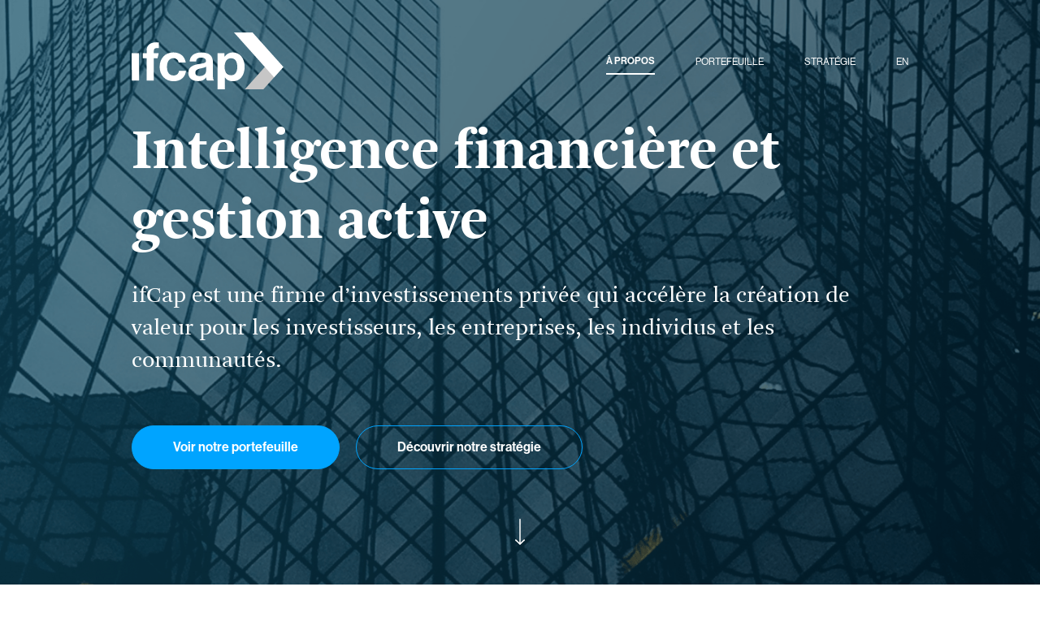

--- FILE ---
content_type: text/html; charset=UTF-8
request_url: https://ifcap.ca/
body_size: 14219
content:
<!DOCTYPE html>
<html lang="fr" prefix="og: http://ogp.me/ns# fb: http://ogp.me/ns/fb#">
<head><link
rel="dns-prefetch" href="https://ifcap.ca/"><link
rel="preconnect" href="https://ifcap.ca/" crossorigin><meta
charset="utf-8"><meta
http-equiv="X-UA-Compatible" content="IE=edge"><meta
name="viewport" content="width=device-width,minimum-scale=1"><meta
name="HandheldFriendly" content="true"><meta
name="MobileOptimized" content="320"><meta
name="referrer" content="always"><link
rel="apple-touch-icon" sizes="57x57" href="https://ifcap.ca/img/site/apple-touch-icon-57x57.png"><link
rel="apple-touch-icon" sizes="60x60" href="https://ifcap.ca/img/site/apple-touch-icon-60x60.png"><link
rel="apple-touch-icon" sizes="72x72" href="https://ifcap.ca/img/site/apple-touch-icon-72x72.png"><link
rel="apple-touch-icon" sizes="76x76" href="https://ifcap.ca/img/site/apple-touch-icon-76x76.png"><link
rel="apple-touch-icon" sizes="114x114" href="https://ifcap.ca/img/site/apple-touch-icon-114x114.png"><link
rel="apple-touch-icon" sizes="120x120" href="https://ifcap.ca/img/site/apple-touch-icon-120x120.png"><link
rel="apple-touch-icon" sizes="144x144" href="https://ifcap.ca/img/site/apple-touch-icon-144x144.png"><link
rel="apple-touch-icon" sizes="152x152" href="https://ifcap.ca/img/site/apple-touch-icon-152x152.png"><link
rel="apple-touch-icon" sizes="180x180" href="https://ifcap.ca/img/site/apple-touch-icon-180x180.png"><meta
name="apple-mobile-web-app-capable" content="yes"><meta
name="apple-mobile-web-app-status-bar-style" content="black-translucent"><meta
name="apple-mobile-web-app-title" content="devmode"><link
rel="icon" type="image/png" sizes="228x228" href="https://ifcap.ca/img/site/coast-228x228.png"><meta
name="msapplication-TileColor" content="#FFFFFF"><meta
name="msapplication-TileImage" content="/img/site/mstile-144x144.png"><meta
name="msapplication-config" content="/img/site/browserconfig.xml"><link
rel="yandex-tableau-widget" href="https://ifcap.ca/img/site/yandex-browser-manifest.json"><link
rel="icon" type="image/png" sizes="32x32" href="https://ifcap.ca/img/site/favicon-32x32.png"><link
rel="icon" type="image/png" sizes="16x16" href="https://ifcap.ca/img/site/favicon-16x16.png"><link
rel="shortcut icon" href="https://ifcap.ca/img/site/favicon.ico"><link
rel="manifest" href="https://ifcap.ca/webappmanifest.json"><meta
name="theme-color" content="#58595b"> <script>loadjs=function(){var a=function(){},c={},u={},f={};function o(e,n){if(e){var t=f[e];if(u[e]=n,t)for(;t.length;)t[0](e,n),t.splice(0,1)}}function l(e,n){e.call&&(e={success:e}),n.length?(e.error||a)(n):(e.success||a)(e)}function h(t,r,s,i){var c,o,e=document,n=s.async,u=(s.numRetries||0)+1,f=s.before||a,l=t.replace(/^(css|img)!/,"");i=i||0,/(^css!|\.css$)/.test(t)?((o=e.createElement("link")).rel="stylesheet",o.href=l,(c="hideFocus"in o)&&o.relList&&(c=0,o.rel="preload",o.as="style")):/(^img!|\.(png|gif|jpg|svg)$)/.test(t)?(o=e.createElement("img")).src=l:((o=e.createElement("script")).src=t,o.async=void 0===n||n),!(o.onload=o.onerror=o.onbeforeload=function(e){var n=e.type[0];if(c)try{o.sheet.cssText.length||(n="e")}catch(e){18!=e.code&&(n="e")}if("e"==n){if((i+=1)<u)return h(t,r,s,i)}else if("preload"==o.rel&&"style"==o.as)return o.rel="stylesheet";r(t,n,e.defaultPrevented)})!==f(t,o)&&e.head.appendChild(o)}function t(e,n,t){var r,s;if(n&&n.trim&&(r=n),s=(r?t:n)||{},r){if(r in c)throw"LoadJS";c[r]=!0}function i(n,t){!function(e,r,n){var t,s,i=(e=e.push?e:[e]).length,c=i,o=[];for(t=function(e,n,t){if("e"==n&&o.push(e),"b"==n){if(!t)return;o.push(e)}--i||r(o)},s=0;s<c;s++)h(e[s],t,n)}(e,function(e){l(s,e),n&&l({success:n,error:t},e),o(r,e)},s)}if(s.returnPromise)return new Promise(i);i()}return t.ready=function(e,n){return function(e,t){e=e.push?e:[e];var n,r,s,i=[],c=e.length,o=c;for(n=function(e,n){n.length&&i.push(e),--o||t(i)};c--;)r=e[c],(s=u[r])?n(r,s):(f[r]=f[r]||[]).push(n)}(e,function(e){l(n,e)}),t},t.done=function(e){o(e,[])},t.reset=function(){c={},u={},f={}},t.isDefined=function(e){return e in c},t}();!function(e,t){"function"==typeof define&&define.amd?define(t):"object"==typeof exports?module.exports=t():e.Cookie=t()}(this,function(){"use strict";function e(t,n,o){return void 0===n?e.get(t):void(null===n?e.remove(t):e.set(t,n,o))}function t(e){return e.replace(/[.*+?^$|[\](){}\\-]/g,"\\$&")}function n(e){var t="";for(var n in e)if(e.hasOwnProperty(n)){if("expires"===n){var r=e[n];"object"!=typeof r&&(r+="number"==typeof r?"D":"",r=o(r)),e[n]=r.toUTCString()}if("secure"===n){if(!e[n])continue;t+=";"+n}t+=";"+n+"="+e[n]}return e.hasOwnProperty("path")||(t+=";path=/"),t}function o(e){var t=new Date,n=e.charAt(e.length-1),o=parseInt(e,10);switch(n){case"Y":t.setFullYear(t.getFullYear()+o);break;case"M":t.setMonth(t.getMonth()+o);break;case"D":t.setDate(t.getDate()+o);break;case"h":t.setHours(t.getHours()+o);break;case"m":t.setMinutes(t.getMinutes()+o);break;case"s":t.setSeconds(t.getSeconds()+o);break;default:t=new Date(e)}return t}return e.enabled=function(){var t,n="__test_key";return document.cookie=n+"=1",t=!!document.cookie,t&&e.remove(n),t},e.get=function(e,n){if("string"!=typeof e||!e)return null;e="(?:^|; )"+t(e)+"(?:=([^;]*?))?(?:;|$)";var o=new RegExp(e),r=o.exec(document.cookie);return null!==r?n?r[1]:decodeURIComponent(r[1]):null},e.getRaw=function(t){return e.get(t,!0)},e.set=function(e,t,o,r){o!==!0&&(r=o,o=!1),r=n(r?r:{});var u=e+"="+(o?t:encodeURIComponent(t))+r;document.cookie=u},e.setRaw=function(t,n,o){e.set(t,n,!0,o)},e.remove=function(t){e.set(t,"a",{expires:new Date})},e});function handleFirstTab(e){9===e.keyCode&&(document.documentElement.classList.add("user-is-tabbing"),window.removeEventListener("keydown",handleFirstTab),window.addEventListener("mousedown",handleMouseDownOnce))}function handleMouseDownOnce(){document.documentElement.classList.remove("user-is-tabbing"),window.removeEventListener("mousedown",handleMouseDownOnce),window.addEventListener("keydown",handleFirstTab)}window.addEventListener("keydown",handleFirstTab);</script>    
  <script>
    Cookie.set("critical-css", 83, {expires: "7D", secure: true});
  </script>
      <style>
    @import url(https://use.typekit.net/bnh8txt.css);html{line-height:1.15;-ms-text-size-adjust:100%;-webkit-text-size-adjust:100%}body{margin:0}header,section{display:block}h1{font-size:2em;margin:.67em 0}main{display:block}a{background-color:transparent;-webkit-text-decoration-skip:objects}svg:not(:root){overflow:hidden}input{font-family:sans-serif;font-size:100%;line-height:1.15;margin:0}input{overflow:visible}::-webkit-file-upload-button{-webkit-appearance:button;font:inherit}*{box-sizing:border-box}body,html{width:100%;height:100%;font-size:62.5%}html{image-rendering:-webkit-optimize-contrast;image-rendering:auto;-webkit-font-smoothing:antialiased;-moz-font-smoothing:antialiased;font-smoothing:antialiased;text-rendering:optimizeLegibility;font-smooth:always;box-sizing:border-box;-webkit-appearance:none;appearance:none;font-family:sans-serif}body{font-family:Helvetica,Arial,sans-serif;color:#333}.fonts-loaded body{font-family:neue-haas-grotesk-display,Arial,sans-serif}h1{font-family:Helvetica,Arial,sans-serif}.fonts-loaded h1{font-family:Arnhem,Arial,sans-serif}p{margin:0}a{color:inherit;text-decoration:none}::-webkit-input-placeholder{color:#c2c7d0}::-moz-placeholder{color:#c2c7d0}:-ms-input-placeholder{color:#c2c7d0}:-moz-placeholder{color:#c2c7d0}.site-container{position:relative;width:100vw;display:-ms-flexbox;display:flex;-ms-flex-direction:column;flex-direction:column;min-height:100vh}.site-container .main{-ms-flex:1;flex:1}.header .header-container,.home-hero .home-hero-container{width:100%;max-width:calc(956px + (2 * 50px));padding:0 50px;display:-ms-flexbox;display:flex}@media (max-width:767px){.header .header-container,.home-hero .home-hero-container{padding:0 30px}}.custom-git-branch{position:fixed;display:-ms-flexbox;display:flex;-ms-flex-align:center;align-items:center;left:20px;bottom:20px;padding:5px 10px;border-radius:6px;background-color:#00a4ff;color:#fff;z-index:999999}.custom-git-branch>svg{width:auto;margin-right:5px}h1{font-family:Arnhem,Arial,sans-serif;font-style:normal;font-weight:700;font-size:72px;line-height:120%;color:#fff}@media (max-width:1023px){h1{font-size:55px}}@media (max-width:767px){h1{font-size:34px}}body{font-family:Arnhem,Arial,sans-serif;font-style:normal;font-weight:400;font-size:16px;line-height:150%;font-feature-settings:'liga' off;color:#fff}body{font-family:Arnhem,Arial,sans-serif;font-style:normal;font-weight:400;font-size:21px;line-height:155%;font-feature-settings:'liga' off;color:#fff}@media (max-width:767px){body{font-size:16px;line-height:155%}}.home-hero .home-hero-container .home-hero-buttons .home-hero-button{display:-ms-flexbox;display:flex;-ms-flex-align:center;align-items:center;-ms-flex-pack:center;justify-content:center;font-family:neue-haas-grotesk-display,Arial,sans-serif;font-style:normal;font-weight:700;font-size:16px;line-height:125%;background-color:transparent;color:#fff;padding:16px 50px;border:1px solid #00a4ff;border-radius:110px;-webkit-appearance:none;appearance:none;outline:0;text-align:center}@media (max-width:767px){.home-hero .home-hero-container .home-hero-buttons .home-hero-button{padding:16px}}@media (max-width:520px){.home-hero .home-hero-container .home-hero-buttons .home-hero-button{width:100%}}.home-hero .home-hero-container .home-hero-buttons .home-hero-button:first-child{background-color:#00a4ff}input:-ms-input-placeholder{color:#888}.header{position:fixed;top:0;left:0;right:0;z-index:11;display:-ms-flexbox;display:flex;-ms-flex-align:center;align-items:center;-ms-flex-pack:center;justify-content:center;padding:40px 0}@media (max-width:1023px){.header{padding:20px 0}}.header:before{position:absolute;content:'';inset:0;background:linear-gradient(112.73deg,#104e65 .12%,#012030 100%);opacity:0}.header .header-container{z-index:12;-ms-flex-align:center;align-items:center;-ms-flex-pack:justify;justify-content:space-between}.header .header-logo{display:-ms-flexbox;display:flex}.header .header-logo svg{height:70px}@media (max-width:1023px){.header .header-logo svg{height:40px}}.header .right-section{-ms-flex:1;flex:1;display:-ms-flexbox;display:flex;-ms-flex-align:center;align-items:center;-ms-flex-pack:end;justify-content:flex-end}.header .right-section .header-mobile-trigger{width:30px;height:20px;display:none;-ms-flex-align:center;align-items:center;-ms-flex-pack:center;justify-content:center}@media (max-width:767px){.header .right-section .header-mobile-trigger{display:-ms-flexbox;display:flex}}.header .right-section .header-mobile-trigger svg{height:100%}.header .right-section .header-mobile-trigger svg.mobile-close{display:none}.header .right-section .header-link{margin-right:50px}@media (max-width:1023px){.header .right-section .header-link{margin-right:25px}}.header .right-section .header-link:last-child{margin-right:0}@media (max-width:767px){.header .header-link{display:none}}.header-link{position:relative;font-family:neue-haas-grotesk-display,Arial,sans-serif;font-style:normal;font-weight:400;font-size:12px;line-height:165%;text-transform:uppercase;color:#fff;-webkit-appearance:none;appearance:none;outline:0;background:0 0;border:none}.header-link:before{content:'';position:absolute;height:1px;left:0;bottom:-5px;background-color:#fff;width:0}.header-link.is-active{font-weight:700}.header-link.is-active:before{bottom:-7px;height:2px;width:100%}.mobile-menu{position:fixed;z-index:10;top:0;left:0;right:0;bottom:0;padding:100px 30px 40px;background:linear-gradient(112.73deg,#104e65 .12%,#012030 100%);display:none;-ms-flex-direction:column;flex-direction:column;opacity:0}@media (max-width:767px){.mobile-menu{display:-ms-flexbox;display:flex}}.mobile-menu .menu-links{-ms-flex:1;flex:1;display:-ms-flexbox;display:flex;-ms-flex-direction:column;flex-direction:column;-ms-flex-align:start;align-items:flex-start;-ms-flex-pack:center;justify-content:center}.mobile-menu .menu-links .header-link{margin-bottom:40px;opacity:0;-ms-transform:translateX(-50px);transform:translateX(-50px)}.mobile-menu .menu-links .header-link:last-child{margin-bottom:0}.mobile-menu .menu-socials{display:-ms-flexbox;display:flex;-ms-flex-direction:column;flex-direction:column;opacity:0}.footer .footer-container .top-section .newsletter-section .alert{display:none;margin:0 0 20px;padding:5px 15px;border-radius:5px;font-family:neue-haas-grotesk-display,Arial,sans-serif;font-style:normal;font-weight:400;font-size:14px;color:#00a4ff;border:1px solid #00a4ff;background-color:rgba(0,164,255,.25)}.cookie-confirmation{display:none;width:100%;border-radius:6px;box-shadow:0 4px 6px rgba(50,50,93,.11),0 1px 3px rgba(0,0,0,.08);font-family:Arnhem,Arial,sans-serif;transform:translate3d(-50%,0,0);background:rgba(249,250,250,.95);border:0;line-height:18px;padding:20px;position:fixed;text-align:left;text-shadow:none;top:auto;z-index:100000000;bottom:15px;left:50%;max-width:580px}@media (max-width:767px){.cookie-confirmation{bottom:0;left:0;-ms-transform:none;transform:none;max-width:100%;border-radius:0}}.cookie-confirmation .cookie-confirmation-inner{display:-ms-flexbox;display:flex;-ms-flex-align:center;align-items:center;-ms-flex-pack:justify;justify-content:space-between;-webkit-font-smoothing:antialiased}.cookie-confirmation .cookie-confirmation-text{font-size:14.5px;line-height:21px;color:#33475b;text-align:left;font-weight:500;margin:0;padding-right:20px}.cookie-confirmation .cookie-confirmation-text a{color:#00a4ff}.cookie-confirmation .confirmation-button{margin:0;font-size:14.5px;color:#fff;font-weight:500;background:#00a4ff;border:0;border-radius:4px;padding:7px 16px}.hero-arrow{position:absolute;left:50%;bottom:40px;-ms-transform:translateX(-50%);transform:translateX(-50%)}@media (max-width:767px){.hero-arrow{display:none}}.hero-arrow svg{height:32px}.home-hero{position:relative;width:100%;display:-ms-flexbox;display:flex;-ms-flex-pack:center;justify-content:center;background:url(/img/site/homeHero-background.png) no-repeat center center/cover}.home-hero .home-hero-container{min-height:100vh;display:-ms-flexbox;display:flex;-ms-flex-direction:column;flex-direction:column;-ms-flex-align:start;align-items:flex-start;-ms-flex-pack:center;justify-content:center}@media (max-width:767px){.home-hero .home-hero-container{min-height:auto;padding-top:150px;padding-bottom:60px}}.home-hero .home-hero-container .home-hero-heading{color:#fff;margin:0 0 30px}.home-hero .home-hero-container .home-hero-text{font-family:Arnhem,Arial,sans-serif;font-style:normal;font-weight:400;font-size:28px;line-height:145%;font-feature-settings:'liga' off;color:#fff;margin:0 0 40px}@media (max-width:1023px){.home-hero .home-hero-container .home-hero-text{font-size:24px}}@media (max-width:767px){.home-hero .home-hero-container .home-hero-text{font-size:18px;margin-bottom:10px}}.home-hero .home-hero-container .home-hero-buttons{width:100%;display:-ms-flexbox;display:flex;-ms-flex-align:center;align-items:center}@media (max-width:767px){.home-hero .home-hero-container .home-hero-buttons{-ms-flex-direction:column;flex-direction:column}}.home-hero .home-hero-container .home-hero-buttons .home-hero-button{margin:20px 20px 0 0}@media (max-width:767px){.home-hero .home-hero-container .home-hero-buttons .home-hero-button{margin:20px 0 0}}
  </style>
  <link rel="preload" href="https://ifcap.ca/css/site.combined.min.83.css" as="style" onload="this.rel='stylesheet'">
  <noscript>
    <link rel="stylesheet" href="https://ifcap.ca/css/site.combined.min.83.css">
  </noscript>
  <script>
    !function(e){"use strict";var n=function(n,t,o){function i(e){return a.body?e():void setTimeout(function(){i(e)})}function r(){l.addEventListener&&l.removeEventListener("load",r),l.media=o||"all"}var d,a=e.document,l=a.createElement("link");if(t)d=t;else{var s=(a.body||a.getElementsByTagName("head")[0]).childNodes;d=s[s.length-1]}var f=a.styleSheets;l.rel="stylesheet",l.href=n,l.media="only x",i(function(){d.parentNode.insertBefore(l,t?d:d.nextSibling)});var u=function(e){for(var n=l.href,t=f.length;t--;)if(f[t].href===n)return e();setTimeout(function(){u(e)})};return l.addEventListener&&l.addEventListener("load",r),l.onloadcssdefined=u,u(r),l};"undefined"!=typeof exports?exports.loadCSS=n:e.loadCSS=n}("undefined"!=typeof global?global:this);
    !function(t){if(t.loadCSS){var e=loadCSS.relpreload={};if(e.support=function(){try{return t.document.createElement("link").relList.supports("preload")}catch(e){return!1}},e.poly=function(){for(var e=t.document.getElementsByTagName("link"),r=0;r<e.length;r++){var n=e[r];"preload"===n.rel&&"style"===n.getAttribute("as")&&(t.loadCSS(n.href,n,n.getAttribute("media")),n.rel=null)}},!e.support()){e.poly();var r=t.setInterval(e.poly,300);t.addEventListener&&t.addEventListener("load",function(){e.poly(),t.clearInterval(r)}),t.attachEvent&&t.attachEvent("onload",function(){t.clearInterval(r)})}}}(this);
  </script>
  
  <script>var testImg=document.createElement("img");if(!("srcset"in testImg)||!("sizes"in testImg)){document.createElement("picture");var s=document.createElement("script");s.setAttribute("src","https://ifcap.ca/js/picturefill.min.83.js");if("async"in s)
s.setAttribute("async",true);document.head.appendChild(s);}</script> <style>@font-face{font-family:'Arnhem';src:url('https://ifcap.ca/fonts/Arnhem-Blond.woff2') format('woff2'),url('https://ifcap.ca/fonts/Arnhem-Blond.woff') format('woff');font-weight:400;font-style:normal}@font-face{font-family:'Arnhem';src:url('https://ifcap.ca/fonts/Arnhem-Bold.woff2') format('woff2'),url('https://ifcap.ca/fonts/Arnhem-Bold.woff') format('woff');font-weight:700;font-style:normal}[class^=icon-]:before,[class*=" icon-"]:before{font-family:"fontello";font-style:normal;font-weight:400;speak:none;display:inline-block;text-decoration:inherit;width:1em;margin-right:.2em;text-align:center;font-variant:normal;text-transform:none;line-height:1em;margin-left:.2em;-webkit-font-smoothing:antialiased;-moz-osx-font-smoothing:grayscale}
/*! Generated by Font Squirrel (https://www.fontsquirrel.com) on June 1, 2018 */</style>  
  <script>
    !function(){"use strict";function t(t){l.push(t),1==l.length&&f()}function e(){for(;l.length;)l[0](),l.shift()}function n(t){this.a=u,this.b=void 0,this.f=[];var e=this;try{t(function(t){r(e,t)},function(t){a(e,t)})}catch(n){a(e,n)}}function o(t){return new n(function(e,n){n(t)})}function i(t){return new n(function(e){e(t)})}function r(t,e){if(t.a==u){if(e==t)throw new TypeError;var n=!1;try{var o=e&&e.then;if(null!=e&&"object"==typeof e&&"function"==typeof o)return void o.call(e,function(e){n||r(t,e),n=!0},function(e){n||a(t,e),n=!0})}catch(i){return void(n||a(t,i))}t.a=0,t.b=e,s(t)}}function a(t,e){if(t.a==u){if(e==t)throw new TypeError;t.a=1,t.b=e,s(t)}}function s(e){t(function(){if(e.a!=u)for(;e.f.length;){var t=e.f.shift(),n=t[0],o=t[1],i=t[2],t=t[3];try{0==e.a?i("function"==typeof n?n.call(void 0,e.b):e.b):1==e.a&&("function"==typeof o?i(o.call(void 0,e.b)):t(e.b))}catch(r){t(r)}}})}function c(t){return new n(function(e,n){function o(n){return function(o){a[n]=o,r+=1,r==t.length&&e(a)}}var r=0,a=[];0==t.length&&e(a);for(var s=0;s<t.length;s+=1)i(t[s]).c(o(s),n)})}function d(t){return new n(function(e,n){for(var o=0;o<t.length;o+=1)i(t[o]).c(e,n)})}var f,l=[];f=function(){setTimeout(e)};var u=2;n.prototype.g=function(t){return this.c(void 0,t)},n.prototype.c=function(t,e){var o=this;return new n(function(n,i){o.f.push([t,e,n,i]),s(o)})},window.Promise||(window.Promise=n,window.Promise.resolve=i,window.Promise.reject=o,window.Promise.race=d,window.Promise.all=c,window.Promise.prototype.then=n.prototype.c,window.Promise.prototype["catch"]=n.prototype.g)}(),function(){function t(t,e){document.addEventListener?t.addEventListener("scroll",e,!1):t.attachEvent("scroll",e)}function e(t){document.body?t():document.addEventListener?document.addEventListener("DOMContentLoaded",function e(){document.removeEventListener("DOMContentLoaded",e),t()}):document.attachEvent("onreadystatechange",function n(){"interactive"!=document.readyState&&"complete"!=document.readyState||(document.detachEvent("onreadystatechange",n),t())})}function n(t){this.a=document.createElement("div"),this.a.setAttribute("aria-hidden","true"),this.a.appendChild(document.createTextNode(t)),this.b=document.createElement("span"),this.c=document.createElement("span"),this.h=document.createElement("span"),this.f=document.createElement("span"),this.g=-1,this.b.style.cssText="max-width:none;display:inline-block;position:absolute;height:100%;width:100%;overflow:scroll;font-size:16px;",this.c.style.cssText="max-width:none;display:inline-block;position:absolute;height:100%;width:100%;overflow:scroll;font-size:16px;",this.f.style.cssText="max-width:none;display:inline-block;position:absolute;height:100%;width:100%;overflow:scroll;font-size:16px;",this.h.style.cssText="display:inline-block;width:200%;height:200%;font-size:16px;max-width:none;",this.b.appendChild(this.h),this.c.appendChild(this.f),this.a.appendChild(this.b),this.a.appendChild(this.c)}function o(t,e){t.a.style.cssText="max-width:none;min-width:20px;min-height:20px;display:inline-block;overflow:hidden;position:absolute;width:auto;margin:0;padding:0;top:-999px;white-space:nowrap;font-synthesis:none;font:"+e+";"}function i(t){var e=t.a.offsetWidth,n=e+100;return t.f.style.width=n+"px",t.c.scrollLeft=n,t.b.scrollLeft=t.b.scrollWidth+100,t.g!==e&&(t.g=e,!0)}function r(e,n){function o(){var t=r;i(t)&&t.a.parentNode&&n(t.g)}var r=e;t(e.b,o),t(e.c,o),i(e)}function a(t,e){var n=e||{};this.family=t,this.style=n.style||"normal",this.weight=n.weight||"normal",this.stretch=n.stretch||"normal"}function s(){if(null===u)if(c()&&/Apple/.test(window.navigator.vendor)){var t=/AppleWebKit\/([0-9]+)(?:\.([0-9]+))(?:\.([0-9]+))/.exec(window.navigator.userAgent);u=!!t&&603>parseInt(t[1],10)}else u=!1;return u}function c(){return null===p&&(p=!!document.fonts),p}function d(){if(null===h){var t=document.createElement("div");try{t.style.font="condensed 100px sans-serif"}catch(e){}h=""!==t.style.font}return h}function f(t,e){return[t.style,t.weight,d()?t.stretch:"","100px",e].join(" ")}var l=null,u=null,h=null,p=null;a.prototype.load=function(t,i){var a=this,d=t||"BESbswy",u=0,h=i||3e3,p=(new Date).getTime();return new Promise(function(t,i){if(c()&&!s()){var m=new Promise(function(t,e){function n(){(new Date).getTime()-p>=h?e(Error(""+h+"ms timeout exceeded")):document.fonts.load(f(a,'"'+a.family+'"'),d).then(function(e){1<=e.length?t():setTimeout(n,25)},e)}n()}),w=new Promise(function(t,e){u=setTimeout(function(){e(Error(""+h+"ms timeout exceeded"))},h)});Promise.race([w,m]).then(function(){clearTimeout(u),t(a)},i)}else e(function(){function e(){var e;(e=-1!=v&&-1!=y||-1!=v&&-1!=g||-1!=y&&-1!=g)&&((e=v!=y&&v!=g&&y!=g)||(null===l&&(e=/AppleWebKit\/([0-9]+)(?:\.([0-9]+))/.exec(window.navigator.userAgent),l=!!e&&(536>parseInt(e[1],10)||536===parseInt(e[1],10)&&11>=parseInt(e[2],10))),e=l&&(v==b&&y==b&&g==b||v==x&&y==x&&g==x||v==E&&y==E&&g==E)),e=!e),e&&(T.parentNode&&T.parentNode.removeChild(T),clearTimeout(u),t(a))}function s(){if((new Date).getTime()-p>=h)T.parentNode&&T.parentNode.removeChild(T),i(Error(""+h+"ms timeout exceeded"));else{var t=document.hidden;!0!==t&&void 0!==t||(v=c.a.offsetWidth,y=m.a.offsetWidth,g=w.a.offsetWidth,e()),u=setTimeout(s,50)}}var c=new n(d),m=new n(d),w=new n(d),v=-1,y=-1,g=-1,b=-1,x=-1,E=-1,T=document.createElement("div");T.dir="ltr",o(c,f(a,"sans-serif")),o(m,f(a,"serif")),o(w,f(a,"monospace")),T.appendChild(c.a),T.appendChild(m.a),T.appendChild(w.a),document.body.appendChild(T),b=c.a.offsetWidth,x=m.a.offsetWidth,E=w.a.offsetWidth,s(),r(c,function(t){v=t,e()}),o(c,f(a,'"'+a.family+'",sans-serif')),r(m,function(t){y=t,e()}),o(m,f(a,'"'+a.family+'",serif')),r(w,function(t){g=t,e()}),o(w,f(a,'"'+a.family+'",monospace'))})})},"object"==typeof module?module.exports=a:(window.FontFaceObserver=a,window.FontFaceObserver.prototype.load=a.prototype.load)}();
    if (document.documentElement.className.indexOf('fonts-loaded') < 0) {
  let Arnhem = new FontFaceObserver('Arnhem', {});
  let Haas = new FontFaceObserver('neue-haas-grotesk-display', {});

  Promise.all([
    Arnhem.load(),
    Haas.load()
  ])
    .then(() => {
      // eslint-disable-next-line no-unused-expressions
      document.documentElement.className += ' fonts-loaded', Cookie.set('fonts-loaded', 1, { expires: '7D', secure: !0 });
    });
}

  </script>
  <script type="text/javascript">var staticAssetsVersion="83";var assetsBaseUrl="https://ifcap.ca/";var retina=window.devicePixelRatio>1;</script> <title>ifCap | Intelligence financière et gestion active</title>
<script>dl = [];
(function(w,d,s,l,i){w[l]=w[l]||[];w[l].push({'gtm.start':
new Date().getTime(),event:'gtm.js'});var f=d.getElementsByTagName(s)[0],
j=d.createElement(s),dl=l!='dataLayer'?'&l='+l:'';j.async=true;j.src=
'https://www.googletagmanager.com/gtm.js?id='+i+dl;f.parentNode.insertBefore(j,f);
})(window,document,'script','dl','GTM-WGTMCF2');
</script><meta name="generator" content="SEOmatic">
<meta name="keywords" content="Investissement,gestion,finance,entreprise,entrepreneurs,stratégie">
<meta name="description" content="ifCap est une firme d’investissements privée qui accélère la création de valeur pour les investisseurs, les entreprises, les individus et les…">
<meta name="referrer" content="no-referrer-when-downgrade">
<meta name="robots" content="all">
<meta content="fr_FR" property="og:locale">
<meta content="ifCap" property="og:site_name">
<meta content="website" property="og:type">
<meta content="https://ifcap.ca" property="og:url">
<meta content="ifCap | Intelligence financière et gestion active" property="og:title">
<meta content="ifCap est une firme d’investissements privée qui accélère la création de valeur pour les investisseurs, les entreprises, les individus et les communautés" property="og:description">
<meta content="https://ifcap.ca/files/share/_1200x630_crop_center-center_82_none/Facebook.jpg?mtime=1634579045" property="og:image">
<meta content="1200" property="og:image:width">
<meta content="630" property="og:image:height">
<meta content="Logo ifCap" property="og:image:alt">
<link href="https://ifcap.ca" rel="canonical">
<link href="https://ifcap.ca" rel="home">
<link type="text/plain" href="https://ifcap.ca/humans.txt" rel="author">
<script>var webperf_config={url:'https\u003A\/\/ifcap.ca\/cpresources\/20667cd1\/boomerang\u002D1.0.0.min.js\u003Fv\u003D1663015186',title:'ifCap\u0020\u007C\u0020Intelligence\u0020financi\u00E8re\u0020et\u0020gestion\u0020active'||document.title||'',requestId:'7721195064147129938',};(function(w){w.BOOMR=w.BOOMR||{};w.BOOMR.globalOnErrorOrig=w.BOOMR.globalOnError=w.onerror;w.BOOMR.globalErrors=[];var now=(function(){try{if("performance"in w){return function(){return Math.round(w.performance.now()+performance.timing.navigationStart);};}}
catch(ignore){}
return Date.now||function(){return new Date().getTime();};})();w.onerror=function BOOMR_plugins_errors_onerror(message,fileName,lineNumber,columnNumber,error){if(w.BOOMR.version){if(typeof w.BOOMR.globalOnErrorOrig==="function"){w.BOOMR.globalOnErrorOrig.apply(w,arguments);}
return;}
if(typeof error!=="undefined"&&error!==null){error.timestamp=now();w.BOOMR.globalErrors.push(error);}
else{w.BOOMR.globalErrors.push({message:message,fileName:fileName,lineNumber:lineNumber,columnNumber:columnNumber,noStack:true,timestamp:now()});}
if(typeof w.BOOMR.globalOnError==="function"){w.BOOMR.globalOnError.apply(w,arguments);}};w.onerror._bmr=true;})(window);(function(){if(window.BOOMR&&(window.BOOMR.version||window.BOOMR.snippetExecuted)){return;}
window.BOOMR=window.BOOMR||{};window.BOOMR.snippetExecuted=true;var dom,doc,where,iframe=document.createElement("iframe"),win=window;function boomerangSaveLoadTime(e){win.BOOMR_onload=(e&&e.timeStamp)||new Date().getTime();}
if(win.addEventListener){win.addEventListener("load",boomerangSaveLoadTime,false);}else if(win.attachEvent){win.attachEvent("onload",boomerangSaveLoadTime);}
iframe.src="javascript:void(0)";iframe.title="";iframe.role="presentation";(iframe.frameElement||iframe).style.cssText="width:0;height:0;border:0;display:none;";where=document.getElementsByTagName("script")[0];where.parentNode.insertBefore(iframe,where);try{doc=iframe.contentWindow.document;}catch(e){dom=document.domain;iframe.src="javascript:var d=document.open();d.domain='"+dom+"';void(0);";doc=iframe.contentWindow.document;}
doc.open()._l=function(){var js=this.createElement("script");if(dom){this.domain=dom;}
js.id="boomr-if-as";js.src=webperf_config.url;BOOMR_lstart=new Date().getTime();this.body.appendChild(js);};doc.write('<bo'+'dy onload="document._l();">');doc.close();if(document.addEventListener){document.addEventListener("onBoomerangLoaded",function(e){if(webperf_config.title){e.detail.BOOMR.addVar({'doc_title':webperf_config.title,});}
if(webperf_config.requestId){e.detail.BOOMR.addVar({'request_id':webperf_config.requestId,});}});}
else if(document.attachEvent){document.attachEvent("onpropertychange",function(e){if(!e)e=event;if(e.propertyName==="onBoomerangLoaded"){if(webperf_config.title){e.detail.BOOMR.addVar({'doc_title':webperf_config.title,});}
if(webperf_config.requestId){e.detail.BOOMR.addVar({'request_id':webperf_config.requestId,});}}});}})();</script></head><body><noscript><iframe
src="https://www.googletagmanager.com/ns.html?id=GTM-WGTMCF2"
height="0" width="0" style="display:none;visibility:hidden"></iframe></noscript><div
id="site-container" class="site-container homepage"><header
class="header "><section
class="header-container">
<a
href="https://ifcap.ca/" class="header-logo">
<svg
class="header-logo" fill="none" xmlns="http://www.w3.org/2000/svg" viewBox="0 0 379 142"><path
d="m328.78 141.93 49.79-55.76h-46.32l-49.78 55.76h46.31Z" fill="#C6C6C6"/><path
d="M0 51.73h18.3l.42 68.27H.42L0 51.73ZM28 51.67h9.32v-6.12c0-16.64 12.91-22.5 30.35-20.63v14c-8.52-.4-12.25.66-12.25 7.72v5.05h12.29l-3.06 12.5h-9.19V120h-18.1V64.19H28V51.67ZM69.87 85.89c0-20.37 13.31-36.08 34.08-36.08 17.7 0 28.62 10.25 31 25h-17.69c-1.2-6-5.86-10.52-12.51-10.52-10.92 0-16.51 8.39-16.51 21.57 0 12.91 5.19 21.57 16.24 21.57 7.32 0 12.52-3.86 13.71-11.59h17.44c-1.2 14.51-12.51 26.1-30.75 26.1-21.57.06-35.01-15.68-35.01-36.05ZM185.68 112.38h-.26c-3.47 5.19-8.39 9.19-20.11 9.19-14 0-23.83-7.33-23.83-20.9 0-15 12.25-19.84 27.43-22 11.31-1.6 16.51-2.53 16.51-7.72 0-4.93-3.86-8.12-11.45-8.12-8.52 0-12.65 3.06-13.18 9.58h-16.11c.53-12 9.45-22.49 29.42-22.49 20.5 0 28.76 9.18 28.76 25.16v34.74c0 5.19.79 8.26 2.39 9.45v.73h-17.44c-1.06-1.36-1.73-4.56-2.13-7.62Zm.14-16.51V85.62c-3.2 1.87-8.13 2.93-12.65 4-9.45 2.13-14.11 4.26-14.11 10.65 0 6.39 4.26 8.65 10.65 8.65 10.38 0 16.11-6.39 16.11-13.05ZM214.3 51.67h17.44v8.53h.4c4.39-6 10.78-10.39 20.1-10.39 18.1 0 29.69 14.78 29.69 36.08 0 22.1-12 36.08-29.56 36.08-9.58 0-15.84-3.86-19.7-9.72h-.27v29.62h-18.1v-90.2Zm49.25 34.75c0-12.91-4.52-22-15.71-22-11.19 0-15.84 9.75-15.84 22s5.73 20.5 16.51 20.5c9.19 0 15.04-7.59 15.04-20.5ZM378.56 86.16 301.63 0h-46.32l76.94 86.19 23.14 25.94 23.17-25.97Z" fill="#fff"/></svg>
</a><section
class="right-section"><section
class="header-mobile-trigger">
<svg
class="mobile-burger" fill="none" xmlns="http://www.w3.org/2000/svg" viewBox="0 0 30 18"><path
d="M0 1h30M0 9h30M0 17h30" stroke="#fff"/></svg>
<svg
class="mobile-close" fill="none" xmlns="http://www.w3.org/2000/svg" viewBox="0 0 20 20"><path
d="M1 19 19 1M1 1l18 18" stroke="#fff"/></svg></section>
<a
href="https://ifcap.ca/" class="header-link is-active">À propos</a>
<a
href="https://ifcap.ca/portefeuille" class="header-link ">Portefeuille</a>
<a
href="https://ifcap.ca/strategie" class="header-link ">Stratégie</a>
<a
class="header-link" href="https://ifcap.ca/en/">EN</a></section></section></header><section
class="mobile-menu"><section
class="menu-links">
<a
href="https://ifcap.ca/" class="header-link is-active">À propos</a>
<a
href="https://ifcap.ca/portefeuille" class="header-link ">Portefeuille</a>
<a
href="https://ifcap.ca/strategie" class="header-link ">Stratégie</a>
<a
class="header-link" href="https://ifcap.ca/en/">EN</a></section><section
class="menu-socials"></section></section><main
class="main"><section
class="home-hero"><section
class="hero-arrow">
<svg
fill="none" xmlns="http://www.w3.org/2000/svg" viewBox="0 0 12 32"><g
clip-path="url(#a)"><path
d="M10.537 25.62a.879.879 0 0 1 1.212 0 .808.808 0 0 1 0 1.171l-5.143 4.967a.879.879 0 0 1-1.212 0L.25 26.79a.808.808 0 0 1 0-1.17.879.879 0 0 1 1.212 0l3.68 3.553V.837C5.143.375 5.527 0 6 0s.857.375.857.837v28.337l3.68-3.554Z" fill="#fff"/></g><defs><clipPath
id="a"><path
fill="#fff" transform="rotate(90 6 6)" d="M0 0h32v12H0z"/></clipPath></defs></svg></section><section
class="home-hero-container"><h1 class="home-hero-heading">Intelligence financière et gestion active</h1><p
class="home-hero-text">ifCap est une firme d’investissements privée qui accélère la création de valeur pour les investisseurs, les entreprises, les individus et les communautés.</p><section
class="home-hero-buttons">
<a
class="home-hero-button" href="https://ifcap.ca/portefeuille">Voir notre portefeuille</a>
<a
class="home-hero-button" href="https://ifcap.ca/strategie">Découvrir notre stratégie</a></section></section></section><section
class="home-vision001"><section
class="home-vision001-container"><h1 class="vision001-heading">Notre vision</h1><div
class="vision001-text"><p>Mettre à profit notre savoir, notre expertise et notre réseau pour devenir un partenaire stratégique dans la création et la croissance des entreprises québécoises avec un fort potentiel de croissance. <br
/><br
/>Nous cherchons à construire des partenariats durables fondés sur la communication et la transparence.<br
/><br
/>Nous travaillons en étroite collaboration avec les entrepreneurs et les équipes de direction en leur offrant le soutien et les outils pour développer leur plein potentiel de rentabilité et de croissance.</p></div><section
class="vision001-citation-container"><section
class="citation-image-container"><section
class="citation-image-wrapper">
<img
src="https://ifcap.ca/files/common/_463xAUTO_fit_center-center_100_none/20658/alex-4_2022-01-14-204417_ubqw.webp" alt="Alex Langlois, Associé directeur" class="citation-image"></section></section><section
class="citation-container"><p
class="vision001-citation">“En tant qu’investisseur et partenaire stratégique très impliqué, je veux travailler avec des gens qui ont soif de succès et de dépassement personnel.  Ma devise : Fun et Argent, pour tous !”</p><p
class="vision001-author">Alex Langlois, Associé directeur</p></section></section></section></section><section
class="home-ecosystem001"><section
class="home-ecosystem001-container"><h1 class="ecosystem001-heading">Notre écosystème</h1><p
class="ecosystem001-text">Faire partie de l’écosystème ifCap, c’est d’abord et avant tout une aventure humaine qui vous donne accès à une communauté active d’entrepreneurs-opérateurs chevronnés, de conseillers stratégiques et d’investisseurs qualifiés.</p><section
class="ecosystem001-list"><article
class="ecosystem001-item"><section
class="ecosystem001-item-wrapper"><section
class="ecosystem001-item-container"><p
class="item-heading">Entrepreneurs -  Opérateurs</p>
<a
class="item-link" href="#">En savoir plus</a></section></section></article><article
class="ecosystem001-item"><section
class="ecosystem001-item-wrapper"><section
class="ecosystem001-item-container"><p
class="item-heading">Conseillers stratégiques</p>
<a
class="item-link" href="#">En savoir plus</a></section></section></article><article
class="ecosystem001-item"><section
class="ecosystem001-item-wrapper"><section
class="ecosystem001-item-container"><p
class="item-heading">Investisseurs</p>
<a
class="item-link" href="#">En savoir plus</a></section></section></article></section></section></section><section
class="home-services001"><section
class="home-services001-container"><section
class="services001-list"><section
class="service001-item"><div
class="item-image-container">
<img
src="https://ifcap.ca/files/common/service1_2022-01-14-204534_nbvy.svg" alt="Entrepreneurs-opérateurs" class="item-image"></div><section
class="item-content-container"><h2 class="item-heading">Entrepreneurs-opérateurs</h2><p
class="item-description">L’entrepreneur-opérateur assure la gestion quotidienne d’une entreprise en portefeuille chez ifCap. Il a comme mission d’assurer l’exécution du plan stratégique élaboré en collaboration avec les conseillers stratégiques et les investisseurs.  Il peut également agir comme conseiller stratégique et investisseur et ainsi diversifier ses investissements tout en gardant le focus sur la croissance de son entreprise.</p></section></section><section
class="service001-item"><div
class="item-image-container">
<img
src="https://ifcap.ca/files/common/service2_2022-01-14-204537_kysf.svg" alt="Conseillers stratégiques" class="item-image"></div><section
class="item-content-container"><h2 class="item-heading">Conseillers stratégiques</h2><p
class="item-description">Les conseillers stratégiques travaillent en étroite collaboration avec les investisseurs et les gestionnaires-opérateurs pour explorer les opportunités d’investissement et fournir des conseils stratégiques et opérationnels aux sociétés de portefeuille existantes.</p></section></section><section
class="service001-item"><div
class="item-image-container">
<img
src="https://ifcap.ca/files/common/service3_2022-01-14-204540_pghf.svg" alt="Investisseurs" class="item-image"></div><section
class="item-content-container"><h2 class="item-heading">Investisseurs</h2><p
class="item-description">Les investisseurs fournissent du capital de croissance et partagent leurs connaissances du secteur ainsi que leur expertise afin de maximiser le potentiel de croissance des entreprises du portefeuille et assurer un apport en liquidité permettant de conclure de nouvelles acquisitions stratégiques.</p></section></section></section></section></section><section
class="home-team001"><section
class="home-team001-container"><h1 class="team001-heading">Notre équipe</h1><p
class="team001-text">Ensemble, nous bâtissons des entreprises meilleures avec des employés engagés et des équipes diversifiées qui tissent des liens communautaires forts.</p><section
class="team001-list swiper"><section
class="swiper-wrapper"><section
class="team001-item swiper-slide"><div
class="item-image-container">
<img
src="https://ifcap.ca/files/common/_192xAUTO_fit_center-center_100_none/21486/Alex_equipe.webp" alt="Alex Langlois" class="item-image"></div><p
class="item-heading">Alex Langlois</p><p
class="item-role">Associé directeur</p><p
class="item-description">Stratégie et relations avec les investisseurs</p></section><section
class="team001-item swiper-slide"><div
class="item-image-container">
<img
src="https://ifcap.ca/files/common/_192xAUTO_fit_center-center_100_none/20757/dom_2022-01-14-204624_efqo.webp" alt="Dominic Gignac" class="item-image"></div><p
class="item-heading">Dominic Gignac</p><p
class="item-role">Associé</p><p
class="item-description">Conseiller principal secteur technologie</p></section><section
class="team001-item swiper-slide"><div
class="item-image-container">
<img
src="https://ifcap.ca/files/common/_192xAUTO_fit_center-center_100_none/21600/Charles_equipe.webp" alt="Charles Sama" class="item-image"></div><p
class="item-heading">Charles Sama</p><p
class="item-role">Associé</p><p
class="item-description">Conseiller principal secteur divertissement</p></section></section></section></section></section><section
class="home-projects001"><section
class="home-projects001-container"><section
class="projects001-header"><h2 class="projects001-heading">Projets récents</h2>
<a
class="projects001-button" href="https://ifcap.ca/portefeuille">Voir tout</a></section><section
class="projects001-list swiper"><section
class="swiper-wrapper"><section
class="project-item swiper-slide"><section
class="item-logo-container">
<img
src="https://ifcap.ca/files/common/hoffman-logo.svg" alt="Agence Hoffman" class="item-logo"></section><section
class="item-footer">
<span>Agence Hoffman</span></section></section><section
class="project-item swiper-slide"><section
class="item-logo-container">
<img
src="https://ifcap.ca/files/common/Group-794.png" alt="oneChuck" class="item-logo"></section><section
class="item-footer">
<span>oneChuck</span></section></section><section
class="project-item swiper-slide"><section
class="item-logo-container">
<img
src="https://ifcap.ca/files/common/Liboiron-Logo-Grey.jpg" alt="Liboiron Martech" class="item-logo"></section><section
class="item-footer">
<span>Liboiron Martech</span></section></section><section
class="project-item swiper-slide"><section
class="item-logo-container">
<img
src="https://ifcap.ca/files/common/Inviti_portfeuille.png" alt="Inviti" class="item-logo"></section><section
class="item-footer">
<span>Inviti</span></section></section><section
class="project-item swiper-slide"><section
class="item-logo-container">
<img
src="https://ifcap.ca/files/common/Group-796.png" alt="Delici" class="item-logo"></section><section
class="item-footer">
<span>Delici</span></section></section><section
class="project-item swiper-slide"><section
class="item-logo-container">
<img
src="https://ifcap.ca/files/common/Group-800.png" alt="NuGen" class="item-logo"></section><section
class="item-footer">
<span>NuGen</span></section></section><section
class="project-item swiper-slide"><section
class="item-logo-container">
<img
src="https://ifcap.ca/files/common/Group-797.png" alt="Zero Latency" class="item-logo"></section><section
class="item-footer">
<span>Zero Latency</span></section></section><section
class="project-item swiper-slide"><section
class="item-logo-container">
<img
src="https://ifcap.ca/files/common/Group-798.png" alt="C3 Industries" class="item-logo"></section><section
class="item-footer">
<span>C3 Industries</span></section></section><section
class="project-item swiper-slide"><section
class="item-logo-container">
<img
src="https://ifcap.ca/files/common/Group-799.png" alt="Immobilier" class="item-logo"></section><section
class="item-footer">
<span>Immobilier</span></section></section></section></section></section></section><section
class="home-cta001"><section
class="home-cta001-container"><h3 class="cta001-text">Ensemble, nous bâtissons des entreprises meilleures avec des employés engagés et des équipes diversifiées qui tissent des liens communautaires forts.</h3>
<a
class="cta001-button" href="https://ifcap.ca/strategie">Découvrir notre stratégie</a></section></section></main><section
class="classic-form"><section
class="classic-form-container"><section
class="side-section"><h2 class="classic-form-heading">Bâtissons ensemble</h2><p
class="classic-form-text">Contactez-nous par courriel pour discuter gestion, croissance et investissement.</p></section><section
class="side-section"><form
class="form" action="" accept-charset="UTF-8" method="post" data-protect-me-from-spam>
<input
type="hidden" name="CRAFT_CSRF_TOKEN" value="hDhKwauGqvc62ySnp2qfEVBnNCpdr6Wyj5MfXKZrgIVIa2yvTfvglcAAeJ7NtuaocewX-PMD2SdnXnJZCdXI1LjRKQP3W9mxBlMtmyDMotI="><input
type="hidden" name="message[formName]" value="Nouveau contact">
<input
type="hidden" name="subject" value="Nouveau contact"><div
class="form-row"><div
class="form-group is-half">
<input
name="fromName" type="text" required class="form-input" placeholder="Nom"></div><div
class="form-group is-half">
<input
name="fromEmail" type="email" required class="form-input" placeholder="Courriel"></div></div><div
class="form-row"><div
class="form-group"><textarea name="message[body]" class="form-input" required cols="30" rows="10" placeholder="Message"></textarea></div></div><button
type="submit" class="form-button text-dark">Soumettre</button></form></section></section></section><section
class="footer" id="footer"><section
class="footer-container"><section
class="top-section"><div
class="right-section"><p><strong>Investissements ifCap Inc.</strong><br
/>
1200 Av. McGill College suite 1100<br
/>
Montréal, Québec, H3B 4G7</p></div><section
class="newsletter-section"><p
class="newsletter-info">Recevoir nos opportunités</p><p
class="newsletter-heading">Soyez les premiers informés !</p><div
class="alert"><p>Merci ! L&#039;inscription est validée.</p></div><form
action="#footer " method="post" class="newsletter-form">
<input
type="hidden" name="CRAFT_CSRF_TOKEN" value="hDhKwauGqvc62ySnp2qfEVBnNCpdr6Wyj5MfXKZrgIVIa2yvTfvglcAAeJ7NtuaocewX-PMD2SdnXnJZCdXI1LjRKQP3W9mxBlMtmyDMotI=">
<input
type="hidden" name="consent" value="1">
<input
type="hidden" name="action" value="newsletter/newsletter/subscribe">
<input
type="text" name="email" class="newsletter-input" placeholder="Courriel" required>
<button
class="newslettter-submit" type="submit">S&#039;inscrire</button></form></section></section><section
class="bottom-section"><p
class="footer-rights">Investissements IfCap Inc. © 2025</p>
<a
href="https://ifcap.ca/politique-de-confidentialite" class="footer-link">Politique de confidentialité</a></section></section></section></div><div
class="cookie-confirmation"><div
class="cookie-confirmation-inner"><p
class="cookie-confirmation-text">Ce site utilise des cookies. Pour en savoir plus, consultez notre <a
href="https://ifcap.ca/politique-dutilisation-des-cookies" target="_blank" rel="noreferrer noopener">Politique d&#039;utilisation des cookies</a>.</p><div
class="cookie-confirmation-buttons-area"><a
href="#" class="confirmation-button">Accepter</a></div></div></div><!--[if lt IE 9]> <script src="https://oss.maxcdn.com/libs/html5shiv/3.7.0/html5shiv.js"></script> <script src="https://oss.maxcdn.com/libs/respond.js/1.4.2/respond.min.js"></script> <![endif]--> <script src="https://ifcap.ca/js/site.combined.min.83.js"></script> <script>site.App.init({env:"production",csrf:"hDhKwauGqvc62ySnp2qfEVBnNCpdr6Wyj5MfXKZrgIVIa2yvTfvglcAAeJ7NtuaocewX\u002DPMD2SdnXnJZCdXI1LjRKQP3W9mxBlMtmyDMotI\u003D",csrfName:"CRAFT_CSRF_TOKEN",locale:"fr",device:"desktop",preview:false,staticAssetsVersion:"83",assetsBaseUrl:"https://ifcap.ca/",retina:window.devicePixelRatio>1,general:{googleMaps:"AIzaSyAtBcUM0eHXACR0rkadp3Hd_YlyitJHf4w"}});</script> <script>loadjs(['https://ifcap.ca/js/vue.min.83.js',],'vue');loadjs(['https://ifcap.ca/js/axios.min.83.js',],'axios');loadjs(['https://ifcap.ca/js/lazysizes.min.83.js',],'lazysizes');loadjs.ready(['vue','axios','lazysizes'],{success:function(){Vue.prototype.$http=axios;}});</script> <script type="text/javascript">(function(){setTimeout(function(){var $forms=document.querySelectorAll('[data-protect-me-from-spam]');if($forms.length){var $routing=null;$forms.forEach(($form)=>{$routing=document.createElement("input");$routing.setAttribute("type","hidden");$routing.setAttribute("name","action");$routing.setAttribute("value","contact-form/send");$form.appendChild($routing);});}},3000);})();</script><script type="application/ld+json">{"@context":"http://schema.org","@graph":[{"@type":"WebSite","author":{"@id":"https://ifcap.ca#identity"},"copyrightHolder":{"@id":"https://ifcap.ca#identity"},"copyrightYear":"2021","creator":{"@id":"https://ifcap.ca#creator"},"dateModified":"2022-01-19T14:11:30-05:00","datePublished":"2021-09-07T16:30:00-04:00","description":"ifCap est une firme d’investissements privée qui accélère la création de valeur pour les investisseurs, les entreprises, les individus et les communautés","headline":"Intelligence financière et gestion active","image":{"@type":"ImageObject","url":"https://ifcap.ca/files/share/_1200x630_crop_center-center_82_none/Facebook.jpg?mtime=1634579045"},"inLanguage":"fr","mainEntityOfPage":"https://ifcap.ca","name":"Intelligence financière et gestion active","publisher":{"@id":"https://ifcap.ca#creator"},"url":"https://ifcap.ca"},{"@id":"https://ifcap.ca#identity","@type":"FinancialService","address":{"@type":"PostalAddress","addressCountry":"Canada","addressRegion":"QC"},"alternateName":"Investissements ifCap Inc.","description":"ifCap est une firme d’investissements privée qui accélère la création de valeur pour les investisseurs, les entreprises, les individus et les communautés","email":"al@ifcap.ca","image":{"@type":"ImageObject","height":"630","url":"https://ifcap.prod4.hff.io/files/share/Facebook.jpg","width":"1200"},"logo":{"@type":"ImageObject","height":"60","url":"https://ifcap.ca/files/share/_600x60_fit_center-center_82_none/20132/Facebook.png?mtime=1634579045","width":"114"},"name":"ifCap","priceRange":"$","url":"https://ifcap.ca"},{"@id":"#creator","@type":"LocalBusiness","alternateName":"Hoffman","name":"Agence numérique Hoffman Inc.","priceRange":"$"},{"@type":"BreadcrumbList","description":"Breadcrumbs list","itemListElement":[{"@type":"ListItem","item":"https://ifcap.ca","name":"À propos","position":1}],"name":"Breadcrumbs"}]}</script></body>
</html>


--- FILE ---
content_type: text/css; charset=utf-8
request_url: https://ifcap.ca/css/site.combined.min.83.css
body_size: 50261
content:
@import url("https://use.typekit.net/bnh8txt.css");html{line-height:1.15;-ms-text-size-adjust:100%;-webkit-text-size-adjust:100%}body{margin:0}article,aside,footer,header,nav,section{display:block}h1{font-size:2em;margin:.67em 0}figcaption,figure,main{display:block}figure{margin:1em 40px}hr{box-sizing:content-box;height:0;overflow:visible}pre{font-family:monospace,monospace;font-size:1em}a{background-color:transparent;-webkit-text-decoration-skip:objects}abbr[title]{border-bottom:none;text-decoration:underline;-webkit-text-decoration:underline dotted;text-decoration:underline dotted}b,strong{font-weight:inherit;font-weight:bolder}code,kbd,samp{font-family:monospace,monospace;font-size:1em}dfn{font-style:italic}mark{background-color:#ff0;color:#000}small{font-size:80%}sub,sup{font-size:75%;line-height:0;position:relative;vertical-align:baseline}sub{bottom:-.25em}sup{top:-.5em}audio,video{display:inline-block}audio:not([controls]){display:none;height:0}img{border-style:none}svg:not(:root){overflow:hidden}button,input,optgroup,select,textarea{font-family:sans-serif;font-size:100%;line-height:1.15;margin:0}button,input{overflow:visible}button,select{text-transform:none}[type=reset],[type=submit],button,html [type=button]{-webkit-appearance:button}[type=button]::-moz-focus-inner,[type=reset]::-moz-focus-inner,[type=submit]::-moz-focus-inner,button::-moz-focus-inner{border-style:none;padding:0}[type=button]:-moz-focusring,[type=reset]:-moz-focusring,[type=submit]:-moz-focusring,button:-moz-focusring{outline:1px dotted ButtonText}fieldset{padding:.35em .75em .625em}legend{box-sizing:border-box;color:inherit;display:table;max-width:100%;padding:0;white-space:normal}progress{display:inline-block;vertical-align:baseline}textarea{overflow:auto}[type=checkbox],[type=radio]{box-sizing:border-box;padding:0}[type=number]::-webkit-inner-spin-button,[type=number]::-webkit-outer-spin-button{height:auto}[type=search]{-webkit-appearance:textfield;outline-offset:-2px}[type=search]::-webkit-search-cancel-button,[type=search]::-webkit-search-decoration{-webkit-appearance:none}::-webkit-file-upload-button{-webkit-appearance:button;font:inherit}details,menu{display:block}summary{display:list-item}canvas{display:inline-block}[hidden],template{display:none}.flickity-enabled{position:relative}.flickity-enabled:focus{outline:none}.flickity-viewport{overflow:hidden;position:relative;height:100%}.flickity-slider{position:absolute;width:100%;height:100%}.flickity-enabled.is-draggable{-webkit-tap-highlight-color:transparent;tap-highlight-color:transparent;-webkit-user-select:none;-ms-user-select:none;user-select:none}.flickity-enabled.is-draggable .flickity-viewport{cursor:move;cursor:grab}.flickity-enabled.is-draggable .flickity-viewport.is-pointer-down{cursor:grabbing}.flickity-button{position:absolute;background:hsla(0,0%,100%,.75);border:none;color:#333}.flickity-button:hover{background:#fff;cursor:pointer}.flickity-button:focus{outline:none;box-shadow:0 0 0 5px #19f}.flickity-button:active{opacity:.6}.flickity-button:disabled{opacity:.3;cursor:auto;pointer-events:none}.flickity-button-icon{fill:#333}.flickity-prev-next-button{top:50%;width:44px;height:44px;border-radius:50%;-webkit-transform:translateY(-50%);-ms-transform:translateY(-50%);transform:translateY(-50%)}.flickity-prev-next-button.previous{left:10px}.flickity-prev-next-button.next{right:10px}.flickity-rtl .flickity-prev-next-button.previous{left:auto;right:10px}.flickity-rtl .flickity-prev-next-button.next{right:auto;left:10px}.flickity-prev-next-button .flickity-button-icon{position:absolute;left:20%;top:20%;width:60%;height:60%}.flickity-page-dots{position:absolute;width:100%;bottom:-25px;padding:0;margin:0;list-style:none;text-align:center;line-height:1}.flickity-rtl .flickity-page-dots{direction:rtl}.flickity-page-dots .dot{display:inline-block;width:10px;height:10px;margin:0 8px;background:#333;border-radius:50%;opacity:.25;cursor:pointer}.flickity-page-dots .dot.is-selected{opacity:1}.glightbox-container{width:100%;height:100%;position:fixed;top:0;left:0;z-index:999999!important;-ms-touch-action:none;touch-action:none;-webkit-text-size-adjust:100%;-webkit-backface-visibility:hidden;outline:0;overflow:hidden}.glightbox-container.inactive{display:none}.glightbox-container .gcontainer{position:relative;width:100%;height:100%;z-index:9999;overflow:hidden}.glightbox-container .gslider{transition:-webkit-transform .4s ease;transition:transform .4s ease;transition:transform .4s ease,-webkit-transform .4s ease;height:100%;left:0;top:0;position:relative;overflow:hidden;display:-ms-flexbox!important;display:flex!important;-webkit-transform:translateZ(0);transform:translateZ(0)}.glightbox-container .gslide,.glightbox-container .gslider{width:100%;-ms-flex-pack:center;justify-content:center;-ms-flex-align:center;align-items:center}.glightbox-container .gslide{position:absolute;opacity:1;-webkit-user-select:none;-ms-user-select:none;user-select:none;display:-ms-flexbox;display:flex;opacity:0}.glightbox-container .gslide.current{opacity:1;z-index:99999;position:relative}.glightbox-container .gslide.prev{opacity:1;z-index:9999}.glightbox-container .gslide-inner-content{width:100%}.glightbox-container .ginner-container{position:relative;width:100%;display:-ms-flexbox;display:flex;-ms-flex-pack:center;justify-content:center;-ms-flex-direction:column;flex-direction:column;max-width:100%;margin:auto;height:100vh}.glightbox-container .ginner-container.gvideo-container{width:100%}.glightbox-container .ginner-container.desc-bottom,.glightbox-container .ginner-container.desc-top{-ms-flex-direction:column;flex-direction:column}.glightbox-container .ginner-container.desc-left,.glightbox-container .ginner-container.desc-right{max-width:100%!important}.gslide iframe,.gslide video{outline:0!important;border:none;min-height:165px;-webkit-overflow-scrolling:touch;-ms-touch-action:auto;touch-action:auto}.gslide-image{-ms-flex-align:center;align-items:center}.gslide-image img{max-height:100vh;display:block;max-width:100%;margin:0;padding:0;float:none;outline:0;border:none;-webkit-user-select:none;-ms-user-select:none;user-select:none;max-width:100vw;width:auto;height:auto;object-fit:cover;-ms-touch-action:none;touch-action:none;margin:auto;min-width:200px}.desc-bottom .gslide-image img,.desc-top .gslide-image img{width:auto}.desc-left .gslide-image img,.desc-right .gslide-image img{width:auto;max-width:100%}.gslide-image img.zoomable{position:relative}.gslide-image img.dragging{cursor:grabbing!important;transition:none}.gslide-video{width:100%;max-width:100%;position:relative;width:100vh;max-width:100vh;width:100%!important}.gslide-video .gvideo-wrapper{width:100%;margin:auto}.gslide-video:before{content:"";display:block;position:absolute;width:100%;height:100%;background:rgba(255,0,0,.34);display:none}.gslide-video.playing:before{display:none}.gslide-video.fullscreen{max-width:100%!important;min-width:100%;height:75vh}.gslide-video.fullscreen video{max-width:100%!important;width:100%!important}.gslide-inline{background:#fff;text-align:left;max-height:calc(100vh - 40px);overflow:auto;max-width:100%}.gslide-inline .ginlined-content{padding:20px;width:100%}.gslide-inline .dragging{cursor:grabbing!important;transition:none}.ginlined-content{overflow:auto;display:block!important;opacity:1}.gslide-external{display:-ms-flexbox;display:flex;width:100%;min-width:100%;background:#fff;padding:0;overflow:auto;max-height:75vh;height:100%}.gslide-media{display:block;display:-ms-inline-flexbox;display:inline-flex;display:-ms-flexbox;display:flex;width:auto}.zoomed .gslide-media{box-shadow:none!important}.desc-bottom .gslide-media,.desc-top .gslide-media{margin:0 auto;-ms-flex-direction:column;flex-direction:column}.gslide-description{position:relative;-ms-flex:1 0 100%;flex:1 0 100%}.gslide-description.description-left,.gslide-description.description-right{max-width:100%}.gslide-description.description-bottom,.gslide-description.description-top{margin:0 auto;width:100%}.gslide-description p{margin-bottom:12px}.gslide-description p:last-child{margin-bottom:0}.zoomed .gslide-description{display:none}.glightbox-mobile .glightbox-container .gslide-description{height:auto!important;width:100%;background:0 0;position:absolute;bottom:15px;padding:19px 11px;max-width:100vw!important;-ms-flex-order:2!important;order:2!important;max-height:78vh;overflow:auto!important;background:linear-gradient(180deg,transparent 0,rgba(0,0,0,.75));transition:opacity .3s linear;padding-bottom:50px}.glightbox-mobile .glightbox-container .gslide-title{color:#fff;font-size:1em}.glightbox-mobile .glightbox-container .gslide-desc{color:#a1a1a1}.glightbox-mobile .glightbox-container .gslide-desc a{color:#fff;font-weight:700}.glightbox-mobile .glightbox-container .gslide-desc *{color:inherit}.glightbox-mobile .glightbox-container .gslide-desc string{color:#fff}.glightbox-mobile .glightbox-container .gslide-desc .desc-more{color:#fff;opacity:.4}.gdesc-open .gslide-media{transition:opacity .5s ease;opacity:.4}.gdesc-open .gdesc-inner{padding-bottom:30px}.gdesc-closed .gslide-media{transition:opacity .5s ease;opacity:1}.greset{transition:all .3s ease}.gabsolute{position:absolute}.grelative{position:relative}.glightbox-desc{display:none!important}.glightbox-open{overflow:hidden}.gloader{height:25px;width:25px;-webkit-animation:a .8s infinite linear;animation:a .8s infinite linear;border:2px solid #fff;border-right-color:transparent;border-radius:50%;position:absolute;display:block;z-index:9999;left:0;right:0;margin:0 auto;top:47%}.goverlay{width:100%;height:100%;position:fixed;top:0;left:0;will-change:opacity}.glightbox-mobile .goverlay,.goverlay{background:#000}.gclose,.gnext,.gprev{background-repeat:no-repeat;z-index:99999;cursor:pointer;width:26px;height:44px;display:block;background-position:0 0;border:none}.gclose svg,.gnext svg,.gprev svg{display:block;width:100%;height:auto}.gclose.disabled,.gnext.disabled,.gprev.disabled{opacity:.1}.gclose .garrow,.gnext .garrow,.gprev .garrow{stroke:#fff}iframe.wait-autoplay{opacity:0}.glightbox-closing .gclose,.glightbox-closing .gnext,.glightbox-closing .gprev{opacity:0!important}.glightbox-clean .gslide-description,.glightbox-modern .gslide-description{background:#fff}.glightbox-clean .gdesc-inner,.glightbox-modern .gdesc-inner{padding:22px 20px}.glightbox-clean .gslide-title,.glightbox-modern .gslide-title{font-size:1em;font-weight:400;font-family:arial;color:#000;margin-bottom:19px;line-height:1.4em}.glightbox-clean .gslide-desc,.glightbox-modern .gslide-desc{font-size:.86em;margin-bottom:0;font-family:arial;line-height:1.4em}.glightbox-clean .gslide-video,.glightbox-modern .gslide-video{background:#000}.glightbox-clean .gclose,.glightbox-clean .gnext,.glightbox-clean .gprev,.glightbox-modern .gclose,.glightbox-modern .gnext,.glightbox-modern .gprev{background-color:rgba(0,0,0,.12)}.glightbox-clean .gclose:hover,.glightbox-clean .gnext:hover,.glightbox-clean .gprev:hover,.glightbox-modern .gclose:hover,.glightbox-modern .gnext:hover,.glightbox-modern .gprev:hover{background-color:rgba(0,0,0,.2)}.glightbox-clean .gclose path,.glightbox-clean .gnext path,.glightbox-clean .gprev path,.glightbox-modern .gclose path,.glightbox-modern .gnext path,.glightbox-modern .gprev path{fill:#fff}.glightbox-clean button:focus:not(.focused):not(.disabled),.glightbox-modern button:focus:not(.focused):not(.disabled){outline:0}.glightbox-clean .gprev,.glightbox-modern .gprev{position:absolute;top:-100%;left:30px;width:40px;height:56px}.glightbox-clean .gnext,.glightbox-modern .gnext{position:absolute;top:-100%;right:30px;width:40px;height:56px}.glightbox-clean .gclose,.glightbox-modern .gclose{width:35px;height:35px;top:15px;right:10px;position:absolute;opacity:.7;background-position:-59px 2px}.glightbox-clean .gclose svg,.glightbox-modern .gclose svg{width:20px}.glightbox-clean .gclose:hover,.glightbox-modern .gclose:hover{opacity:1}.gfadeIn{-webkit-animation:b .5s ease;animation:b .5s ease}.gfadeOut{-webkit-animation:c .5s ease;animation:c .5s ease}.gslideOutLeft{-webkit-animation:e .3s ease;animation:e .3s ease}.gslideInLeft{-webkit-animation:d .3s ease;animation:d .3s ease}.gslideOutRight{-webkit-animation:g .3s ease;animation:g .3s ease}.gslideInRight{-webkit-animation:f .3s ease;animation:f .3s ease}.gzoomIn{-webkit-animation:h .5s ease;animation:h .5s ease}.gzoomOut{-webkit-animation:i .5s ease;animation:i .5s ease}@-webkit-keyframes a{0%{-webkit-transform:rotate(0);transform:rotate(0)}to{-webkit-transform:rotate(1turn);transform:rotate(1turn)}}@keyframes a{0%{-webkit-transform:rotate(0);transform:rotate(0)}to{-webkit-transform:rotate(1turn);transform:rotate(1turn)}}@-webkit-keyframes b{0%{opacity:0}to{opacity:1}}@keyframes b{0%{opacity:0}to{opacity:1}}@-webkit-keyframes c{0%{opacity:1}to{opacity:0}}@keyframes c{0%{opacity:1}to{opacity:0}}@-webkit-keyframes d{0%{opacity:0;-webkit-transform:translate3d(-60%,0,0);transform:translate3d(-60%,0,0)}to{visibility:visible;-webkit-transform:translateZ(0);transform:translateZ(0);opacity:1}}@keyframes d{0%{opacity:0;-webkit-transform:translate3d(-60%,0,0);transform:translate3d(-60%,0,0)}to{visibility:visible;-webkit-transform:translateZ(0);transform:translateZ(0);opacity:1}}@-webkit-keyframes e{0%{opacity:1;visibility:visible;-webkit-transform:translateZ(0);transform:translateZ(0)}to{-webkit-transform:translate3d(-60%,0,0);transform:translate3d(-60%,0,0);opacity:0;visibility:hidden}}@keyframes e{0%{opacity:1;visibility:visible;-webkit-transform:translateZ(0);transform:translateZ(0)}to{-webkit-transform:translate3d(-60%,0,0);transform:translate3d(-60%,0,0);opacity:0;visibility:hidden}}@-webkit-keyframes f{0%{opacity:0;visibility:visible;-webkit-transform:translate3d(60%,0,0);transform:translate3d(60%,0,0)}to{-webkit-transform:translateZ(0);transform:translateZ(0);opacity:1}}@keyframes f{0%{opacity:0;visibility:visible;-webkit-transform:translate3d(60%,0,0);transform:translate3d(60%,0,0)}to{-webkit-transform:translateZ(0);transform:translateZ(0);opacity:1}}@-webkit-keyframes g{0%{opacity:1;visibility:visible;-webkit-transform:translateZ(0);transform:translateZ(0)}to{-webkit-transform:translate3d(60%,0,0);transform:translate3d(60%,0,0);opacity:0}}@keyframes g{0%{opacity:1;visibility:visible;-webkit-transform:translateZ(0);transform:translateZ(0)}to{-webkit-transform:translate3d(60%,0,0);transform:translate3d(60%,0,0);opacity:0}}@-webkit-keyframes h{0%{opacity:0;-webkit-transform:scale3d(.3,.3,.3);transform:scale3d(.3,.3,.3)}to{opacity:1}}@keyframes h{0%{opacity:0;-webkit-transform:scale3d(.3,.3,.3);transform:scale3d(.3,.3,.3)}to{opacity:1}}@-webkit-keyframes i{0%{opacity:1}50%{opacity:0;-webkit-transform:scale3d(.3,.3,.3);transform:scale3d(.3,.3,.3)}to{opacity:0}}@keyframes i{0%{opacity:1}50%{opacity:0;-webkit-transform:scale3d(.3,.3,.3);transform:scale3d(.3,.3,.3)}to{opacity:0}}@media (min-width:769px){.glightbox-container .ginner-container{width:auto;height:auto;-ms-flex-direction:row;flex-direction:row}.glightbox-container .ginner-container.desc-top .gslide-description{-ms-flex-order:0;order:0}.glightbox-container .ginner-container.desc-top .gslide-image,.glightbox-container .ginner-container.desc-top .gslide-image img{-ms-flex-order:1;order:1}.glightbox-container .ginner-container.desc-left .gslide-description{-ms-flex-order:0;order:0}.glightbox-container .ginner-container.desc-left .gslide-image{-ms-flex-order:1;order:1}.gslide-image img{max-height:97vh;max-width:calc(100% - 20px);max-width:100%}.gslide-image img.zoomable{cursor:zoom-in}.zoomed .gslide-image img.zoomable{cursor:grab}.gslide-inline{max-height:95vh}.gslide-external{max-height:100vh}.gslide-description.description-left,.gslide-description.description-right{max-width:275px}.glightbox-open{height:auto}.goverlay{background:rgba(0,0,0,.92)}.glightbox-clean .gslide-media,.glightbox-modern .gslide-media{box-shadow:1px 2px 9px 0 rgba(0,0,0,.65)}.glightbox-clean .description-left .gdesc-inner,.glightbox-clean .description-right .gdesc-inner,.glightbox-modern .description-left .gdesc-inner,.glightbox-modern .description-right .gdesc-inner{position:absolute;height:100%;overflow-y:auto}.glightbox-clean .gnext,.glightbox-clean .gprev,.glightbox-modern .gnext,.glightbox-modern .gprev{top:45%}}@media (min-width:992px){.glightbox-clean .gclose,.glightbox-modern .gclose{right:20px}}@media screen and (max-height:420px){.goverlay{background:#000}}@font-face{font-family:swiper-icons;src:url("data:application/font-woff;charset=utf-8;base64, [base64]//wADZ2x5ZgAAAywAAADMAAAD2MHtryVoZWFkAAABbAAAADAAAAA2E2+eoWhoZWEAAAGcAAAAHwAAACQC9gDzaG10eAAAAigAAAAZAAAArgJkABFsb2NhAAAC0AAAAFoAAABaFQAUGG1heHAAAAG8AAAAHwAAACAAcABAbmFtZQAAA/gAAAE5AAACXvFdBwlwb3N0AAAFNAAAAGIAAACE5s74hXjaY2BkYGAAYpf5Hu/j+W2+MnAzMYDAzaX6QjD6/4//Bxj5GA8AuRwMYGkAPywL13jaY2BkYGA88P8Agx4j+/8fQDYfA1AEBWgDAIB2BOoAeNpjYGRgYNBh4GdgYgABEMnIABJzYNADCQAACWgAsQB42mNgYfzCOIGBlYGB0YcxjYGBwR1Kf2WQZGhhYGBiYGVmgAFGBiQQkOaawtDAoMBQxXjg/wEGPcYDDA4wNUA2CCgwsAAAO4EL6gAAeNpj2M0gyAACqxgGNWBkZ2D4/wMA+xkDdgAAAHjaY2BgYGaAYBkGRgYQiAHyGMF8FgYHIM3DwMHABGQrMOgyWDLEM1T9/w8UBfEMgLzE////P/5//f/V/xv+r4eaAAeMbAxwIUYmIMHEgKYAYjUcsDAwsLKxc3BycfPw8jEQA/[base64]/uznmfPFBNODM2K7MTQ45YEAZqGP81AmGGcF3iPqOop0r1SPTaTbVkfUe4HXj97wYE+yNwWYxwWu4v1ugWHgo3S1XdZEVqWM7ET0cfnLGxWfkgR42o2PvWrDMBSFj/IHLaF0zKjRgdiVMwScNRAoWUoH78Y2icB/yIY09An6AH2Bdu/UB+yxopYshQiEvnvu0dURgDt8QeC8PDw7Fpji3fEA4z/PEJ6YOB5hKh4dj3EvXhxPqH/SKUY3rJ7srZ4FZnh1PMAtPhwP6fl2PMJMPDgeQ4rY8YT6Gzao0eAEA409DuggmTnFnOcSCiEiLMgxCiTI6Cq5DZUd3Qmp10vO0LaLTd2cjN4fOumlc7lUYbSQcZFkutRG7g6JKZKy0RmdLY680CDnEJ+UMkpFFe1RN7nxdVpXrC4aTtnaurOnYercZg2YVmLN/d/gczfEimrE/fs/bOuq29Zmn8tloORaXgZgGa78yO9/cnXm2BpaGvq25Dv9S4E9+5SIc9PqupJKhYFSSl47+Qcr1mYNAAAAeNptw0cKwkAAAMDZJA8Q7OUJvkLsPfZ6zFVERPy8qHh2YER+3i/BP83vIBLLySsoKimrqKqpa2hp6+jq6RsYGhmbmJqZSy0sraxtbO3sHRydnEMU4uR6yx7JJXveP7WrDycAAAAAAAH//wACeNpjYGRgYOABYhkgZgJCZgZNBkYGLQZtIJsFLMYAAAw3ALgAeNolizEKgDAQBCchRbC2sFER0YD6qVQiBCv/H9ezGI6Z5XBAw8CBK/m5iQQVauVbXLnOrMZv2oLdKFa8Pjuru2hJzGabmOSLzNMzvutpB3N42mNgZGBg4GKQYzBhYMxJLMlj4GBgAYow/P/PAJJhLM6sSoWKfWCAAwDAjgbRAAB42mNgYGBkAIIbCZo5IPrmUn0hGA0AO8EFTQAA") format("woff");font-weight:400;font-style:normal}:root{--swiper-theme-color:#007aff}.swiper-container{margin-left:auto;margin-right:auto;position:relative;overflow:hidden;list-style:none;padding:0;z-index:1}.swiper-container-vertical>.swiper-wrapper{-ms-flex-direction:column;flex-direction:column}.swiper-wrapper{position:relative;width:100%;height:100%;z-index:1;display:-ms-flexbox;display:flex;transition-property:-webkit-transform;transition-property:transform;transition-property:transform,-webkit-transform;box-sizing:content-box}.swiper-container-android .swiper-slide,.swiper-wrapper{-webkit-transform:translateZ(0);transform:translateZ(0)}.swiper-container-multirow>.swiper-wrapper{-ms-flex-wrap:wrap;flex-wrap:wrap}.swiper-container-multirow-column>.swiper-wrapper{-ms-flex-wrap:wrap;flex-wrap:wrap;-ms-flex-direction:column;flex-direction:column}.swiper-container-free-mode>.swiper-wrapper{transition-timing-function:ease-out;margin:0 auto}.swiper-container-pointer-events{-ms-touch-action:pan-y;touch-action:pan-y}.swiper-container-pointer-events.swiper-container-vertical{-ms-touch-action:pan-x;touch-action:pan-x}.swiper-slide{-ms-flex-negative:0;flex-shrink:0;width:100%;height:100%;position:relative;transition-property:-webkit-transform;transition-property:transform;transition-property:transform,-webkit-transform}.swiper-slide-invisible-blank{visibility:hidden}.swiper-container-autoheight,.swiper-container-autoheight .swiper-slide{height:auto}.swiper-container-autoheight .swiper-wrapper{-ms-flex-align:start;align-items:flex-start;transition-property:height,-webkit-transform;transition-property:transform,height;transition-property:transform,height,-webkit-transform}.swiper-container-3d{-webkit-perspective:1200px;perspective:1200px}.swiper-container-3d .swiper-cube-shadow,.swiper-container-3d .swiper-slide,.swiper-container-3d .swiper-slide-shadow-bottom,.swiper-container-3d .swiper-slide-shadow-left,.swiper-container-3d .swiper-slide-shadow-right,.swiper-container-3d .swiper-slide-shadow-top,.swiper-container-3d .swiper-wrapper{-webkit-transform-style:preserve-3d;transform-style:preserve-3d}.swiper-container-3d .swiper-slide-shadow-bottom,.swiper-container-3d .swiper-slide-shadow-left,.swiper-container-3d .swiper-slide-shadow-right,.swiper-container-3d .swiper-slide-shadow-top{position:absolute;left:0;top:0;width:100%;height:100%;pointer-events:none;z-index:10}.swiper-container-3d .swiper-slide-shadow-left{background-image:linear-gradient(270deg,rgba(0,0,0,.5),transparent)}.swiper-container-3d .swiper-slide-shadow-right{background-image:linear-gradient(90deg,rgba(0,0,0,.5),transparent)}.swiper-container-3d .swiper-slide-shadow-top{background-image:linear-gradient(0deg,rgba(0,0,0,.5),transparent)}.swiper-container-3d .swiper-slide-shadow-bottom{background-image:linear-gradient(180deg,rgba(0,0,0,.5),transparent)}.swiper-container-css-mode>.swiper-wrapper{overflow:auto;scrollbar-width:none;-ms-overflow-style:none}.swiper-container-css-mode>.swiper-wrapper::-webkit-scrollbar{display:none}.swiper-container-css-mode>.swiper-wrapper>.swiper-slide{scroll-snap-align:start start}.swiper-container-horizontal.swiper-container-css-mode>.swiper-wrapper{-ms-scroll-snap-type:x mandatory;scroll-snap-type:x mandatory}.swiper-container-vertical.swiper-container-css-mode>.swiper-wrapper{-ms-scroll-snap-type:y mandatory;scroll-snap-type:y mandatory}:root{--swiper-navigation-size:44px}.swiper-button-next,.swiper-button-prev{position:absolute;top:50%;width:calc(var(--swiper-navigation-size) / 44 * 27);height:var(--swiper-navigation-size);margin-top:calc(-1 * var(--swiper-navigation-size) / 2);z-index:10;cursor:pointer;display:-ms-flexbox;display:flex;-ms-flex-align:center;align-items:center;-ms-flex-pack:center;justify-content:center;color:var(--swiper-navigation-color,var(--swiper-theme-color))}.swiper-button-next.swiper-button-disabled,.swiper-button-prev.swiper-button-disabled{opacity:.35;cursor:auto;pointer-events:none}.swiper-button-next:after,.swiper-button-prev:after{font-family:swiper-icons;font-size:var(--swiper-navigation-size);text-transform:none!important;letter-spacing:0;text-transform:none;font-variant:normal;line-height:1}.swiper-button-prev,.swiper-container-rtl .swiper-button-next{left:10px;right:auto}.swiper-button-prev:after,.swiper-container-rtl .swiper-button-next:after{content:"prev"}.swiper-button-next,.swiper-container-rtl .swiper-button-prev{right:10px;left:auto}.swiper-button-next:after,.swiper-container-rtl .swiper-button-prev:after{content:"next"}.swiper-button-next.swiper-button-white,.swiper-button-prev.swiper-button-white{--swiper-navigation-color:#fff}.swiper-button-next.swiper-button-black,.swiper-button-prev.swiper-button-black{--swiper-navigation-color:#000}.swiper-button-lock{display:none}.swiper-pagination{position:absolute;text-align:center;transition:opacity .3s;-webkit-transform:translateZ(0);transform:translateZ(0);z-index:10}.swiper-pagination.swiper-pagination-hidden{opacity:0}.swiper-container-horizontal>.swiper-pagination-bullets,.swiper-pagination-custom,.swiper-pagination-fraction{bottom:10px;left:0;width:100%}.swiper-pagination-bullets-dynamic{overflow:hidden;font-size:0}.swiper-pagination-bullets-dynamic .swiper-pagination-bullet{-webkit-transform:scale(.33);-ms-transform:scale(.33);transform:scale(.33);position:relative}.swiper-pagination-bullets-dynamic .swiper-pagination-bullet-active,.swiper-pagination-bullets-dynamic .swiper-pagination-bullet-active-main{-webkit-transform:scale(1);-ms-transform:scale(1);transform:scale(1)}.swiper-pagination-bullets-dynamic .swiper-pagination-bullet-active-prev{-webkit-transform:scale(.66);-ms-transform:scale(.66);transform:scale(.66)}.swiper-pagination-bullets-dynamic .swiper-pagination-bullet-active-prev-prev{-webkit-transform:scale(.33);-ms-transform:scale(.33);transform:scale(.33)}.swiper-pagination-bullets-dynamic .swiper-pagination-bullet-active-next{-webkit-transform:scale(.66);-ms-transform:scale(.66);transform:scale(.66)}.swiper-pagination-bullets-dynamic .swiper-pagination-bullet-active-next-next{-webkit-transform:scale(.33);-ms-transform:scale(.33);transform:scale(.33)}.swiper-pagination-bullet{width:8px;height:8px;display:inline-block;border-radius:50%;background:#000;opacity:.2}button.swiper-pagination-bullet{border:none;margin:0;padding:0;box-shadow:none;-webkit-appearance:none;appearance:none}.swiper-pagination-clickable .swiper-pagination-bullet{cursor:pointer}.swiper-pagination-bullet-active{opacity:1;background:var(--swiper-pagination-color,var(--swiper-theme-color))}.swiper-container-vertical>.swiper-pagination-bullets{right:10px;top:50%;-webkit-transform:translate3d(0,-50%,0);transform:translate3d(0,-50%,0)}.swiper-container-vertical>.swiper-pagination-bullets .swiper-pagination-bullet{margin:6px 0;display:block}.swiper-container-vertical>.swiper-pagination-bullets.swiper-pagination-bullets-dynamic{top:50%;-webkit-transform:translateY(-50%);-ms-transform:translateY(-50%);transform:translateY(-50%);width:8px}.swiper-container-vertical>.swiper-pagination-bullets.swiper-pagination-bullets-dynamic .swiper-pagination-bullet{display:inline-block;transition:top .2s,-webkit-transform .2s;transition:transform .2s,top .2s;transition:transform .2s,top .2s,-webkit-transform .2s}.swiper-container-horizontal>.swiper-pagination-bullets .swiper-pagination-bullet{margin:0 4px}.swiper-container-horizontal>.swiper-pagination-bullets.swiper-pagination-bullets-dynamic{left:50%;-webkit-transform:translateX(-50%);-ms-transform:translateX(-50%);transform:translateX(-50%);white-space:nowrap}.swiper-container-horizontal>.swiper-pagination-bullets.swiper-pagination-bullets-dynamic .swiper-pagination-bullet{transition:left .2s,-webkit-transform .2s;transition:transform .2s,left .2s;transition:transform .2s,left .2s,-webkit-transform .2s}.swiper-container-horizontal.swiper-container-rtl>.swiper-pagination-bullets-dynamic .swiper-pagination-bullet{transition:right .2s,-webkit-transform .2s;transition:transform .2s,right .2s;transition:transform .2s,right .2s,-webkit-transform .2s}.swiper-pagination-progressbar{background:rgba(0,0,0,.25);position:absolute}.swiper-pagination-progressbar .swiper-pagination-progressbar-fill{background:var(--swiper-pagination-color,var(--swiper-theme-color));position:absolute;left:0;top:0;width:100%;height:100%;-webkit-transform:scale(0);-ms-transform:scale(0);transform:scale(0);-webkit-transform-origin:left top;-ms-transform-origin:left top;transform-origin:left top}.swiper-container-rtl .swiper-pagination-progressbar .swiper-pagination-progressbar-fill{-webkit-transform-origin:right top;-ms-transform-origin:right top;transform-origin:right top}.swiper-container-horizontal>.swiper-pagination-progressbar,.swiper-container-vertical>.swiper-pagination-progressbar.swiper-pagination-progressbar-opposite{width:100%;height:4px;left:0;top:0}.swiper-container-horizontal>.swiper-pagination-progressbar.swiper-pagination-progressbar-opposite,.swiper-container-vertical>.swiper-pagination-progressbar{width:4px;height:100%;left:0;top:0}.swiper-pagination-white{--swiper-pagination-color:#fff}.swiper-pagination-black{--swiper-pagination-color:#000}.swiper-pagination-lock{display:none}.swiper-scrollbar{border-radius:10px;position:relative;-ms-touch-action:none;background:rgba(0,0,0,.1)}.swiper-container-horizontal>.swiper-scrollbar{position:absolute;left:1%;bottom:3px;z-index:50;height:5px;width:98%}.swiper-container-vertical>.swiper-scrollbar{position:absolute;right:3px;top:1%;z-index:50;width:5px;height:98%}.swiper-scrollbar-drag{height:100%;width:100%;position:relative;background:rgba(0,0,0,.5);border-radius:10px;left:0;top:0}.swiper-scrollbar-cursor-drag{cursor:move}.swiper-scrollbar-lock{display:none}.swiper-zoom-container{width:100%;height:100%;display:-ms-flexbox;display:flex;-ms-flex-pack:center;justify-content:center;-ms-flex-align:center;align-items:center;text-align:center}.swiper-zoom-container>canvas,.swiper-zoom-container>img,.swiper-zoom-container>svg{max-width:100%;max-height:100%;object-fit:contain}.swiper-slide-zoomed{cursor:move}.swiper-lazy-preloader{width:42px;height:42px;position:absolute;left:50%;top:50%;margin-left:-21px;margin-top:-21px;z-index:10;-webkit-transform-origin:50%;-ms-transform-origin:50%;transform-origin:50%;-webkit-animation:j 1s infinite linear;animation:j 1s infinite linear;box-sizing:border-box;border:4px solid var(--swiper-preloader-color,var(--swiper-theme-color));border-radius:50%;border-top-color:transparent}.swiper-lazy-preloader-white{--swiper-preloader-color:#fff}.swiper-lazy-preloader-black{--swiper-preloader-color:#000}@-webkit-keyframes j{to{-webkit-transform:rotate(1turn);transform:rotate(1turn)}}@keyframes j{to{-webkit-transform:rotate(1turn);transform:rotate(1turn)}}.swiper-container .swiper-notification{position:absolute;left:0;top:0;pointer-events:none;opacity:0;z-index:-1000}.swiper-container-fade.swiper-container-free-mode .swiper-slide{transition-timing-function:ease-out}.swiper-container-fade .swiper-slide{pointer-events:none;transition-property:opacity}.swiper-container-fade .swiper-slide .swiper-slide{pointer-events:none}.swiper-container-fade .swiper-slide-active,.swiper-container-fade .swiper-slide-active .swiper-slide-active{pointer-events:auto}.swiper-container-cube{overflow:visible}.swiper-container-cube .swiper-slide{pointer-events:none;-webkit-backface-visibility:hidden;backface-visibility:hidden;z-index:1;visibility:hidden;-webkit-transform-origin:0 0;-ms-transform-origin:0 0;transform-origin:0 0;width:100%;height:100%}.swiper-container-cube .swiper-slide .swiper-slide{pointer-events:none}.swiper-container-cube.swiper-container-rtl .swiper-slide{-webkit-transform-origin:100% 0;-ms-transform-origin:100% 0;transform-origin:100% 0}.swiper-container-cube .swiper-slide-active,.swiper-container-cube .swiper-slide-active .swiper-slide-active{pointer-events:auto}.swiper-container-cube .swiper-slide-active,.swiper-container-cube .swiper-slide-next,.swiper-container-cube .swiper-slide-next+.swiper-slide,.swiper-container-cube .swiper-slide-prev{pointer-events:auto;visibility:visible}.swiper-container-cube .swiper-slide-shadow-bottom,.swiper-container-cube .swiper-slide-shadow-left,.swiper-container-cube .swiper-slide-shadow-right,.swiper-container-cube .swiper-slide-shadow-top{z-index:0;-webkit-backface-visibility:hidden;backface-visibility:hidden}.swiper-container-cube .swiper-cube-shadow{position:absolute;left:0;bottom:0;width:100%;height:100%;opacity:.6;z-index:0}.swiper-container-cube .swiper-cube-shadow:before{content:"";background:#000;position:absolute;left:0;top:0;bottom:0;right:0;-webkit-filter:blur(50px);filter:blur(50px)}.swiper-container-flip{overflow:visible}.swiper-container-flip .swiper-slide{pointer-events:none;-webkit-backface-visibility:hidden;backface-visibility:hidden;z-index:1}.swiper-container-flip .swiper-slide .swiper-slide{pointer-events:none}.swiper-container-flip .swiper-slide-active,.swiper-container-flip .swiper-slide-active .swiper-slide-active{pointer-events:auto}.swiper-container-flip .swiper-slide-shadow-bottom,.swiper-container-flip .swiper-slide-shadow-left,.swiper-container-flip .swiper-slide-shadow-right,.swiper-container-flip .swiper-slide-shadow-top{z-index:0;-webkit-backface-visibility:hidden;backface-visibility:hidden}*{box-sizing:border-box}body,html{width:100%;height:100%;font-size:62.5%}html{image-rendering:-webkit-optimize-contrast;image-rendering:auto;-webkit-font-smoothing:antialiased;-moz-font-smoothing:antialiased;font-smoothing:antialiased;text-rendering:optimizeLegibility;font-smooth:always;box-sizing:border-box;-webkit-appearance:none;appearance:none;font-family:sans-serif}body{font-family:Helvetica,Arial,sans-serif;color:#333}.fonts-loaded body{font-family:neue-haas-grotesk-display,Arial,"sans-serif"}.form-success .form-success-container p,.terms-wrapper .terms-content h2,h1,h2,h3,h4,h5,h6{font-family:Helvetica,Arial,sans-serif}.fonts-loaded .form-success .form-success-container p,.fonts-loaded .terms-wrapper .terms-content h2,.fonts-loaded h1,.fonts-loaded h2,.fonts-loaded h3,.fonts-loaded h4,.fonts-loaded h5,.fonts-loaded h6,.form-success .form-success-container .fonts-loaded p,.terms-wrapper .terms-content .fonts-loaded h2{font-family:Arnhem,Arial,"sans-serif"}p{margin:0}a{color:inherit;text-decoration:none}::-webkit-input-placeholder{color:#c2c7d0}::-moz-placeholder{color:#c2c7d0}:-ms-input-placeholder{color:#c2c7d0}:-moz-placeholder{color:#c2c7d0}.hide-for-screen{font-size:0}.sr-only{position:absolute;width:1px;height:1px;padding:0;margin:-1px;overflow:hidden;clip:rect(0,0,0,0);border:0}.text-input:focus{outline:1px solid #5db7a5}button:focus,select:focus{outline:none}html.user-is-tabbing :focus{outline:2px solid var(--outlineColor)!important;outline:5px auto -webkit-focus-ring-color!important}.fonts-loaded [class*=" icon-"]:before,.fonts-loaded [class^=icon-]:before{font-family:fontello}[class*=" icon-"]:before,[class^=icon-]:before{font-style:normal;font-weight:400;speak:none;display:inline-block;text-decoration:inherit;width:1em;margin-right:.2em;text-align:center;font-variant:normal;text-transform:none;line-height:1em;margin-left:.2em;-webkit-font-smoothing:antialiased;-moz-osx-font-smoothing:grayscale}::selection{background:#00a4ff;color:#fff}[v-cloak]{display:none}.site-container{position:relative;width:100vw;display:-ms-flexbox;display:flex;-ms-flex-direction:column;flex-direction:column;min-height:100vh}.site-container .main{-ms-flex:1;flex:1}.classic-form .classic-form-container,.container,.header .header-container,.home-cta001 .home-cta001-container,.home-ecosystem001 .home-ecosystem001-container,.home-hero .home-hero-container,.home-projects001 .home-projects001-container,.home-services001 .home-services001-container,.home-team001 .home-team001-container,.home-vision001 .home-vision001-container,.strategy-hero .strategy-hero-container,.strategy-value .strategy-value-container,.target-value .target-value-container,.terms-wrapper .terms-content,.wallet-projects001 .wallet-projects001-container,.wallet-projects002 .wallet-projects002-container{width:100%;max-width:1056px;padding:0 50px;display:-ms-flexbox;display:flex}@media (max-width:767px){.classic-form .classic-form-container,.container,.header .header-container,.home-cta001 .home-cta001-container,.home-ecosystem001 .home-ecosystem001-container,.home-hero .home-hero-container,.home-projects001 .home-projects001-container,.home-services001 .home-services001-container,.home-team001 .home-team001-container,.home-vision001 .home-vision001-container,.strategy-hero .strategy-hero-container,.strategy-value .strategy-value-container,.target-value .target-value-container,.terms-wrapper .terms-content,.wallet-projects001 .wallet-projects001-container,.wallet-projects002 .wallet-projects002-container{padding:0 30px}}.background-lines{position:relative}.background-lines:before{content:"";position:absolute;top:0;bottom:0;left:50px;right:50px;background-image:linear-gradient(90deg,hsla(0,0%,100%,.1) 1px,transparent 0);background-size:14.2857142857%;border-right:1px solid hsla(0,0%,100%,.05)}@media (max-width:1023px){.background-lines:before{background-size:20%}}@media (max-width:767px){.background-lines:before{left:30px;right:30px;background-size:33.3333333333%}}.background-lines.dark:before{background-image:linear-gradient(90deg,rgba(0,0,0,.06) 1px,transparent 0);border-right:1px solid rgba(0,0,0,.01)}.background-lines>*{position:relative}.custom-git-branch{position:fixed;display:-ms-flexbox;display:flex;-ms-flex-align:center;align-items:center;left:20px;bottom:20px;padding:5px 10px;border-radius:6px;background-color:#00a4ff;color:#fff;z-index:999999;pointer-events:none}.custom-git-branch>svg{width:auto;margin-right:5px}h1{font-family:Arnhem,Arial,"sans-serif";font-style:normal;font-weight:700;font-size:72px;line-height:120%;color:#fff}@media (max-width:1023px){h1{font-size:55px}}@media (max-width:767px){h1{font-size:34px}}h2{font-family:Arnhem,Arial,"sans-serif";font-style:normal;font-weight:700;font-size:48px;line-height:135%;font-feature-settings:"liga" off;color:#fff}@media (max-width:1023px){h2{font-size:42px}}@media (max-width:767px){h2{font-size:30px}}.form-success .form-success-container p,h3{font-family:Arnhem,Arial,"sans-serif";font-style:normal;font-weight:700;font-size:40px;line-height:140%;color:#fff}@media (max-width:1023px){.form-success .form-success-container p,h3{font-size:34px;font-size:28px}}.terms-wrapper .terms-content h2,h4{font-family:Arnhem,Arial,"sans-serif";font-style:normal;font-weight:700;font-size:34px;line-height:120%;color:#fff}.regularText,.strategy-value .strategy-value-container .strategy-hero-text,.target-value .target-value-container .target-hero-text,.wallet-projects001 .wallet-projects001-container .projects001-text,body{font-size:16px;line-height:150%}.footer .footer-container .top-section .newsletter-section .newsletter-info,.footer .footer-container .top-section .right-section,.home-services001 .home-services001-container .services001-list .service001-item .item-content-container .item-description,.regularText2{font-family:Arnhem,Arial,"sans-serif";font-style:normal;font-weight:400;font-size:18px;line-height:155%;color:#fff}.regularText,.strategy-value .strategy-value-container .strategy-hero-text,.target-value .target-value-container .target-hero-text,.wallet-projects001 .wallet-projects001-container .projects001-text,body{font-family:Arnhem,Arial,"sans-serif";font-style:normal;font-weight:400;font-size:21px;line-height:155%;font-feature-settings:"liga" off;color:#fff}@media (max-width:767px){.regularText,.strategy-value .strategy-value-container .strategy-hero-text,.target-value .target-value-container .target-hero-text,.wallet-projects001 .wallet-projects001-container .projects001-text,body{font-size:16px;line-height:155%}}.button,.form-button,.form-success .form-success-container .success-button,.home-cta001 .home-cta001-container .cta001-button,.home-hero .home-hero-container .home-hero-buttons .home-hero-button,.home-team001 .home-team001-container .team001-button{display:-ms-flexbox;display:flex;-ms-flex-align:center;align-items:center;-ms-flex-pack:center;justify-content:center;font-family:neue-haas-grotesk-display,Arial,"sans-serif";font-style:normal;font-weight:700;font-size:16px;line-height:125%;background-color:transparent;color:#fff;padding:16px 50px;border:1px solid #00a4ff;border-radius:110px;transition:all .2s ease-out;-webkit-appearance:none;appearance:none;outline:none;cursor:pointer;text-align:center}@media (max-width:767px){.button,.form-button,.form-success .form-success-container .success-button,.home-cta001 .home-cta001-container .cta001-button,.home-hero .home-hero-container .home-hero-buttons .home-hero-button,.home-team001 .home-team001-container .team001-button{padding:16px}}@media (max-width:520px){.button,.form-button,.form-success .form-success-container .success-button,.home-cta001 .home-cta001-container .cta001-button,.home-hero .home-hero-container .home-hero-buttons .home-hero-button,.home-team001 .home-team001-container .team001-button{width:100%}}.button.text-dark,.form-success .form-success-container .success-button,.home-cta001 .home-cta001-container .text-dark.cta001-button,.home-hero .home-hero-container .home-hero-buttons .text-dark.home-hero-button,.home-team001 .home-team001-container .text-dark.team001-button,.text-dark.form-button{color:#333}.button.text-dark:hover,.form-success .form-success-container .success-button:hover,.home-cta001 .home-cta001-container .text-dark.cta001-button:hover,.home-hero .home-hero-container .home-hero-buttons .text-dark.home-hero-button:hover,.home-team001 .home-team001-container .text-dark.team001-button:hover,.text-dark.form-button:hover{color:#fff}.button.colored,.colored.form-button,.form-success .form-success-container .colored.success-button,.home-cta001 .home-cta001-container .colored.cta001-button,.home-hero .home-hero-container .home-hero-buttons .colored.home-hero-button,.home-hero .home-hero-container .home-hero-buttons .home-hero-button:first-child,.home-team001 .home-team001-container .colored.team001-button{background-color:#00a4ff}.button.colored:hover,.colored.form-button:hover,.form-success .form-success-container .colored.success-button:hover,.home-cta001 .home-cta001-container .colored.cta001-button:hover,.home-hero .home-hero-container .home-hero-buttons .colored.home-hero-button:hover,.home-hero .home-hero-container .home-hero-buttons .home-hero-button:hover:first-child,.home-team001 .home-team001-container .colored.team001-button:hover{color:#00a4ff;background-color:#fff;border-color:#fff}.button:hover,.form-button:hover,.form-success .form-success-container .success-button:hover,.home-cta001 .home-cta001-container .cta001-button:hover,.home-hero .home-hero-container .home-hero-buttons .home-hero-button:hover,.home-team001 .home-team001-container .team001-button:hover{background-color:#00a4ff}.button:active,.button:focus,.form-button:active,.form-button:focus,.form-success .form-success-container .success-button:active,.form-success .form-success-container .success-button:focus,.home-cta001 .home-cta001-container .cta001-button:active,.home-cta001 .home-cta001-container .cta001-button:focus,.home-hero .home-hero-container .home-hero-buttons .home-hero-button:active,.home-hero .home-hero-container .home-hero-buttons .home-hero-button:focus,.home-team001 .home-team001-container .team001-button:active,.home-team001 .home-team001-container .team001-button:focus{border-color:#00a4ff}.button.disabled,.button:disabled,.disabled.form-button,.form-button:disabled,.form-success .form-success-container .disabled.success-button,.form-success .form-success-container .success-button:disabled,.home-cta001 .home-cta001-container .cta001-button:disabled,.home-cta001 .home-cta001-container .disabled.cta001-button,.home-hero .home-hero-container .home-hero-buttons .disabled.home-hero-button,.home-hero .home-hero-container .home-hero-buttons .home-hero-button:disabled,.home-team001 .home-team001-container .disabled.team001-button,.home-team001 .home-team001-container .team001-button:disabled{color:#c6c6c6;border-color:#c6c6c6;pointer-events:none}.arrow-link{display:-ms-flexbox;display:flex;-ms-flex-align:center;align-items:center;font-family:neue-haas-grotesk-display,Arial,"sans-serif";font-style:normal;font-weight:700;font-size:14px;line-height:145%;color:#fff;transition:color .2s ease-out}.arrow-link.text-dark,.form-success .form-success-container .arrow-link.success-button{color:#333}.arrow-link:hover{color:#00a4ff}.arrow-link:after{margin-left:10px;content:"";width:16px;height:16px;background-image:url("[data-uri]");background-repeat:no-repeat;background-size:contain;background-position:50%}.arrow-link:after,.form-row{display:-ms-flexbox;display:flex}.form-row{width:100%;margin-bottom:20px}.form-row:last-of-type{margin-bottom:0}@media (max-width:767px){.form-row{-ms-flex-direction:column;flex-direction:column}}.form-group{width:100%}.form-group.is-half{width:calc(50% - 7.5px)}.form-group.is-half:first-of-type{margin-right:15px}@media (max-width:767px){.form-group.is-half{width:100%}.form-group.is-half:first-of-type{margin-bottom:15px;margin-right:0}}.form-input{width:100%;padding:17px 20px 18px;font-style:normal;font-weight:400;font-size:18px;font-family:neue-haas-grotesk-display,Arial,"sans-serif";color:#474747;line-height:21px;border:none;border-radius:8px;background:#f2f7ff;resize:none}.form-input::-webkit-input-placeholder{color:#888}.form-input:-moz-placeholder,.form-input:-ms-input-placeholder,.form-input::-moz-placeholder,.form-input::-webkit-input-placeholder,.form-input::placeholder{color:#888}.form-input:focus{outline:0}.form-input.is-white{background:#fff}.form-input.is-white::-webkit-input-placeholder{color:#888}.form-input.is-white:-moz-placeholder,.form-input.is-white:-ms-input-placeholder,.form-input.is-white::-moz-placeholder,.form-input.is-white::-webkit-input-placeholder,.form-input.is-white::placeholder{color:#888}@media (max-width:767px){.form-input{font-size:16px}}textarea{height:120px}textarea::-webkit-input-placeholder{color:#888}textarea::-moz-placeholder{color:#888}textarea:-ms-input-placeholder,textarea::-ms-input-placeholder{color:#888}textarea::placeholder{color:#888}input::-webkit-input-placeholder{color:#888}input::-moz-placeholder{color:#888}input:-ms-input-placeholder,input::-ms-input-placeholder{color:#888}input::placeholder{color:#888}.form-button{position:relative;margin:30px auto 0}.header{position:fixed;top:0;left:0;right:0;z-index:11;display:-ms-flexbox;display:flex;-ms-flex-align:center;align-items:center;-ms-flex-pack:center;justify-content:center;padding:40px 0;transition:all .3s ease-out}@media (max-width:1023px){.header{padding:20px 0}}.header:before{position:absolute;content:"";inset:0;background:linear-gradient(112.73deg,#104e65 .12%,#012030);opacity:0;transition:opacity .2s ease-out}.header .header-container{z-index:12;-ms-flex-align:center;align-items:center;-ms-flex-pack:justify;justify-content:space-between}.header.is-always-fixed,.header.is-fixed{padding:20px 0}.header.is-always-fixed:before,.header.is-fixed:before{opacity:1}.header.is-always-fixed .header-logo svg,.header.is-fixed .header-logo svg{height:30px}.header .header-logo{display:-ms-flexbox;display:flex}.header .header-logo svg{height:70px;transition:height .2s ease-out}@media (max-width:1023px){.header .header-logo svg{height:40px}}.header .right-section{-ms-flex:1;flex:1;display:-ms-flexbox;display:flex;-ms-flex-align:center;align-items:center;-ms-flex-pack:end;justify-content:flex-end}.header .right-section .header-mobile-trigger{width:30px;height:20px;display:none;-ms-flex-align:center;align-items:center;-ms-flex-pack:center;justify-content:center;cursor:pointer}@media (max-width:767px){.header .right-section .header-mobile-trigger{display:-ms-flexbox;display:flex}}.header .right-section .header-mobile-trigger svg{height:100%}.header .right-section .header-mobile-trigger.is-active svg.mobile-burger,.header .right-section .header-mobile-trigger svg.mobile-close{display:none}.header .right-section .header-mobile-trigger.is-active svg.mobile-close{display:block}.header .right-section .header-link{margin-right:50px}@media (max-width:1023px){.header .right-section .header-link{margin-right:25px}}.header .right-section .header-link:last-child{margin-right:0}@media (max-width:767px){.header .header-link{display:none}}.header-link{position:relative;font-family:neue-haas-grotesk-display,Arial,"sans-serif";font-style:normal;font-weight:400;font-size:12px;line-height:165%;text-transform:uppercase;color:#fff;-webkit-appearance:none;appearance:none;outline:none;background:transparent;border:none}.header-link:before{content:"";position:absolute;height:1px;left:0;bottom:-5px;background-color:#fff;width:0;transition:width .2s ease-out}.header-link:hover:before{width:100%}.header-link.is-active{font-weight:700}.header-link.is-active:before{bottom:-7px;height:2px;width:100%}.mobile-menu{position:fixed;z-index:10;top:0;left:0;right:0;bottom:0;padding:100px 30px 40px;background:linear-gradient(112.73deg,#104e65 .12%,#012030);display:none;-ms-flex-direction:column;flex-direction:column;opacity:0;pointer-events:none;transition:opacity .2s ease-out}@media (max-width:767px){.mobile-menu{display:-ms-flexbox;display:flex}}.mobile-menu.is-active{opacity:1;pointer-events:auto}.mobile-menu.is-active .menu-links .header-link,.mobile-menu.is-active .menu-socials{opacity:1;-webkit-transform:translateX(0);-ms-transform:translateX(0);transform:translateX(0)}.mobile-menu .menu-links{-ms-flex:1;flex:1;display:-ms-flexbox;display:flex;-ms-flex-direction:column;flex-direction:column;-ms-flex-align:start;align-items:flex-start;-ms-flex-pack:center;justify-content:center}.mobile-menu .menu-links .header-link{margin-bottom:40px;opacity:0;-webkit-transform:translateX(-50px);-ms-transform:translateX(-50px);transform:translateX(-50px);transition:all .2s ease-out}.mobile-menu .menu-links .header-link:first-child{transition-delay:0.1s}.mobile-menu .menu-links .header-link:nth-child(2){transition-delay:0.2s}.mobile-menu .menu-links .header-link:nth-child(3){transition-delay:0.3s}.mobile-menu .menu-links .header-link:nth-child(4){transition-delay:0.4s}.mobile-menu .menu-links .header-link:nth-child(5){transition-delay:0.5s}.mobile-menu .menu-links .header-link:nth-child(6){transition-delay:0.6s}.mobile-menu .menu-links .header-link:nth-child(7){transition-delay:0.7s}.mobile-menu .menu-links .header-link:nth-child(8){transition-delay:0.8s}.mobile-menu .menu-links .header-link:nth-child(9){transition-delay:0.9s}.mobile-menu .menu-links .header-link:nth-child(10){transition-delay:1s}.mobile-menu .menu-links .header-link:last-child{margin-bottom:0}.mobile-menu .menu-socials{display:-ms-flexbox;display:flex;-ms-flex-direction:column;flex-direction:column;opacity:0;transition:all .2s ease-out;transition-delay:.9s}.mobile-menu .menu-socials .social-link{display:-ms-flexbox;display:flex;margin-top:16px}.mobile-menu .menu-socials .social-link:first-child{margin-top:0}.mobile-menu .menu-socials .social-link svg{height:16px}.footer{-ms-flex-pack:center;justify-content:center;background-color:#062d3f;padding:50px 50px 30px}.footer,.footer .footer-container{width:100%;display:-ms-flexbox;display:flex}.footer .footer-container{-ms-flex-direction:column;flex-direction:column;-ms-flex-align:end;align-items:flex-end}.footer .footer-container .top-section{width:100%;display:-ms-flexbox;display:flex;-ms-flex-pack:justify;justify-content:space-between;margin-bottom:100px}@media (max-width:1023px){.footer .footer-container .top-section{-ms-flex-direction:column;flex-direction:column;margin-bottom:80px}}@media (max-width:767px){.footer .footer-container .top-section{margin-bottom:40px}}.footer .footer-container .top-section .right-section{width:calc(50% - 40px);font-family:neue-haas-grotesk-display,Arial,"sans-serif";color:#fff;margin:0}@media (max-width:1023px){.footer .footer-container .top-section .right-section{width:100%;margin-bottom:40px}}.footer .footer-container .top-section .newsletter-section{width:calc(50% - 40px);display:-ms-flexbox;display:flex;-ms-flex-direction:column;flex-direction:column;-ms-flex-align:start;align-items:flex-start}@media (max-width:1023px){.footer .footer-container .top-section .newsletter-section{width:100%}}.footer .footer-container .top-section .newsletter-section .newsletter-heading,.footer .footer-container .top-section .newsletter-section .newsletter-info{font-family:neue-haas-grotesk-display,Arial,"sans-serif";color:#fff;margin:0 0 20px}.footer .footer-container .top-section .newsletter-section .newsletter-heading{font-style:normal;font-weight:700;font-size:24px;line-height:140%}.footer .footer-container .top-section .newsletter-section .alert{display:none;margin:0 0 20px;padding:5px 15px;border-radius:5px;font-family:neue-haas-grotesk-display,Arial,"sans-serif";font-style:normal;font-weight:400;font-size:14px;color:#00a4ff;border:1px solid #00a4ff;background-color:rgba(0,164,255,.25)}.footer .footer-container .top-section .newsletter-section .alert.is-active{display:-ms-flexbox;display:flex}.footer .footer-container .top-section .newsletter-section .alert.error{color:#f85757;border:1px solid #f85757;background-color:rgba(248,87,87,.25)}.footer .footer-container .top-section .newsletter-section .newsletter-form{width:100%;max-width:455px;display:-ms-flexbox;display:flex;-ms-flex-align:center;align-items:center;-ms-flex-pack:justify;justify-content:space-between}@media (max-width:767px){.footer .footer-container .top-section .newsletter-section .newsletter-form{-ms-flex-direction:column;flex-direction:column}}.footer .footer-container .top-section .newsletter-section .newsletter-form .newsletter-input{-ms-flex:1;flex:1;font-family:neue-haas-grotesk-display,Arial,"sans-serif";font-style:normal;font-weight:400;font-size:16px;line-height:155%;color:#888;padding:12px 20px;background:#fff;border-radius:10px;border:none;-webkit-appearance:none;appearance:none;outline:none}@media (max-width:767px){.footer .footer-container .top-section .newsletter-section .newsletter-form .newsletter-input{width:100%}}.footer .footer-container .top-section .newsletter-section .newsletter-form .newslettter-submit{font-family:neue-haas-grotesk-display,Arial,"sans-serif";font-style:normal;font-weight:400;font-size:16px;line-height:155%;text-align:center;color:#fff;border:none;-webkit-appearance:none;appearance:none;outline:none;padding:12px 34px;background:#00a4ff;border-radius:10px;margin-left:16px;-ms-flex-negative:0;flex-shrink:0;cursor:pointer}@media (max-width:767px){.footer .footer-container .top-section .newsletter-section .newsletter-form .newslettter-submit{width:100%;margin:16px 0 0}}.footer .footer-container .bottom-section{width:100%;display:-ms-flexbox;display:flex;-ms-flex-align:center;align-items:center;-ms-flex-pack:end;justify-content:flex-end}@media (max-width:767px){.footer .footer-container .bottom-section{-ms-flex-align:start;align-items:flex-start;-ms-flex-direction:column;flex-direction:column}}.footer .footer-container .bottom-section .footer-rights{font-family:neue-haas-grotesk-display,Arial,"sans-serif";font-style:normal;font-weight:400;font-size:16px;line-height:138.5%;text-transform:capitalize;color:#fff;margin:0 50px 0 0}@media (max-width:767px){.footer .footer-container .bottom-section .footer-rights{margin:0 0 16px}}.footer .footer-container .bottom-section .footer-link{font-family:neue-haas-grotesk-display,Arial,"sans-serif";font-style:normal;font-weight:700;font-size:16px;line-height:138.5%;color:#fff;margin:0}.cookie-confirmation{display:none;width:100%;border-radius:6px;box-shadow:0 4px 6px rgba(50,50,93,.11),0 1px 3px rgba(0,0,0,.08);font-family:Arnhem,Arial,"sans-serif";-webkit-transform:translate3d(-50%,0,0);transform:translate3d(-50%,0,0);background:hsla(180,9%,98%,.95);border:0;line-height:18px;padding:20px;position:fixed;text-align:left;text-shadow:none;top:auto;z-index:100000000;bottom:15px;left:50%;max-width:580px}@media (max-width:767px){.cookie-confirmation{bottom:0;left:0;-webkit-transform:none;-ms-transform:none;transform:none;max-width:100%;border-radius:0}}.cookie-confirmation.is-active{display:block}.cookie-confirmation .cookie-confirmation-inner{display:-ms-flexbox;display:flex;-ms-flex-align:center;align-items:center;-ms-flex-pack:justify;justify-content:space-between;-webkit-font-smoothing:antialiased}.cookie-confirmation .cookie-confirmation-text{font-size:14.5px;line-height:21px;color:#33475b;text-align:left;font-weight:500;margin:0;padding-right:20px}.cookie-confirmation .cookie-confirmation-text a{color:#00a4ff}.cookie-confirmation .confirmation-button{margin:0;font-size:14.5px;color:#fff;font-weight:500;background:#00a4ff;border:0;border-radius:4px;padding:7px 16px}.hero-socials{position:absolute;left:50px;bottom:40px;display:-ms-flexbox;display:flex;-ms-flex-direction:column;flex-direction:column;-ms-flex-align:center;align-items:center}@media (max-width:767px){.hero-socials{display:none}}.hero-socials .social-link{display:-ms-flexbox;display:flex;margin-top:16px}.hero-socials .social-link:first-child{margin-top:0}.hero-socials .social-link svg{height:16px}.hero-arrow{position:absolute;left:50%;bottom:40px;-webkit-transform:translateX(-50%);-ms-transform:translateX(-50%);transform:translateX(-50%)}@media (max-width:767px){.hero-arrow{display:none}}.hero-arrow svg{height:32px}.form-success{position:fixed;inset:0;z-index:100;padding:20px;opacity:0;pointer-events:none;transition:opacity .2s ease-out}.form-success.is-active{opacity:1;pointer-events:auto}.form-success .form-success-layout{position:absolute;inset:0;background-color:rgba(0,0,0,.5)}.form-success .form-success-container{position:absolute;left:50%;top:50%;-webkit-transform:translate(-50%,-50%);-ms-transform:translate(-50%,-50%);transform:translate(-50%,-50%);width:100%;max-width:768px;padding:90px;display:-ms-flexbox;display:flex;-ms-flex-direction:column;flex-direction:column;-ms-flex-align:center;align-items:center;background:#fff;box-shadow:0 5px 30px rgba(0,0,0,.6);border-radius:10px}.form-success .form-success-container p{color:#333;text-align:center;margin:0 0 40px}.form-success .form-success-container .success-close{position:absolute;top:30px;right:30px;width:40px;height:40px;background-image:url("[data-uri]");background-position:50%;background-size:18px 18px;background-repeat:no-repeat;cursor:pointer}.home-hero{position:relative;width:100%;background:url(/img/site/homeHero-background.png) no-repeat 50%/cover}.home-hero,.home-hero .home-hero-container{display:-ms-flexbox;display:flex;-ms-flex-pack:center;justify-content:center}.home-hero .home-hero-container{min-height:100vh;-ms-flex-direction:column;flex-direction:column;-ms-flex-align:start;align-items:flex-start}@media (max-width:767px){.home-hero .home-hero-container{min-height:auto;padding-top:150px;padding-bottom:60px}}.home-hero .home-hero-container .home-hero-heading{color:#fff;margin:0 0 30px}.home-hero .home-hero-container .home-hero-text{font-family:Arnhem,Arial,"sans-serif";font-style:normal;font-weight:400;font-size:28px;line-height:145%;font-feature-settings:"liga" off;color:#fff;margin:0 0 40px}@media (max-width:1023px){.home-hero .home-hero-container .home-hero-text{font-size:24px}}@media (max-width:767px){.home-hero .home-hero-container .home-hero-text{font-size:18px;margin-bottom:10px}}.home-hero .home-hero-container .home-hero-buttons{width:100%;display:-ms-flexbox;display:flex;-ms-flex-align:center;align-items:center}@media (max-width:767px){.home-hero .home-hero-container .home-hero-buttons{-ms-flex-direction:column;flex-direction:column}}.home-hero .home-hero-container .home-hero-buttons .home-hero-button{margin:20px 20px 0 0}@media (max-width:767px){.home-hero .home-hero-container .home-hero-buttons .home-hero-button{margin:20px 0 0}}.home-vision001{width:100%;display:-ms-flexbox;display:flex;-ms-flex-pack:center;justify-content:center;padding:100px 0 50px;overflow:hidden}@media (max-width:1023px){.home-vision001{padding:60px 0 50px}}.home-vision001 .home-vision001-container{display:-ms-flexbox;display:flex;-ms-flex-direction:column;flex-direction:column}.home-vision001 .home-vision001-container .vision001-heading{font-family:Arnhem,Arial,"sans-serif";color:#062d3f;margin:0 0 30px}.home-vision001 .home-vision001-container .vision001-text{width:100%;font-family:Arnhem,Arial,"sans-serif";font-style:normal;font-weight:400;font-size:18px;line-height:156%;color:#062d3f;margin:0 0 20px}@media (max-width:1023px){.home-vision001 .home-vision001-container .vision001-text{margin-bottom:60px}}.home-vision001 .home-vision001-container .vision001-citation-container{width:100%;display:-ms-flexbox;display:flex;-ms-flex-pack:justify;justify-content:space-between;-ms-flex-align:center;align-items:center}@media (max-width:767px){.home-vision001 .home-vision001-container .vision001-citation-container{-ms-flex-direction:column-reverse;flex-direction:column-reverse}}.home-vision001 .home-vision001-container .vision001-citation-container .citation-image-container{position:relative;width:50%;-webkit-transform:translate(-80px,50px);-ms-transform:translate(-80px,50px);transform:translate(-80px,50px)}@media (max-width:1023px){.home-vision001 .home-vision001-container .vision001-citation-container .citation-image-container{width:35%;-webkit-transform:translate(-40px,50px);-ms-transform:translate(-40px,50px);transform:translate(-40px,50px)}}@media (max-width:767px){.home-vision001 .home-vision001-container .vision001-citation-container .citation-image-container{width:100%;-webkit-transform:translateY(50px);-ms-transform:translateY(50px);transform:translateY(50px)}}.home-vision001 .home-vision001-container .vision001-citation-container .citation-image-container:before{content:"";position:absolute;width:474px;height:140px;left:50%;top:-20px;background:linear-gradient(90deg,#062d3f,hsla(0,0%,100%,0));opacity:.3;z-index:2}@media (max-width:1023px){.home-vision001 .home-vision001-container .vision001-citation-container .citation-image-container:before{width:200px;height:75px}}.home-vision001 .home-vision001-container .vision001-citation-container .citation-image-container:after{content:"";position:absolute;width:400px;height:210px;bottom:0;right:175px;background:linear-gradient(90deg,#062d3f,hsla(0,0%,100%,0));opacity:.3;z-index:2}@media (max-width:1023px){.home-vision001 .home-vision001-container .vision001-citation-container .citation-image-container:after{width:200px;height:100px;right:50px}}@media (max-width:767px){.home-vision001 .home-vision001-container .vision001-citation-container .citation-image-container:after{width:250px;height:100px;right:50%}}.home-vision001 .home-vision001-container .vision001-citation-container .citation-image-container .citation-image-wrapper{position:relative;width:100%;padding-top:100%;z-index:3}.home-vision001 .home-vision001-container .vision001-citation-container .citation-image-container .citation-image-wrapper .citation-image{position:absolute;inset:0;width:100%;height:100%;object-fit:contain;object-position:bottom right}.home-vision001 .home-vision001-container .vision001-citation-container .citation-container{position:relative;z-index:3;width:50%;display:-ms-flexbox;display:flex;-ms-flex-direction:column;flex-direction:column;-ms-flex-align:end;align-items:flex-end}@media (max-width:1023px){.home-vision001 .home-vision001-container .vision001-citation-container .citation-container{width:65%}}@media (max-width:767px){.home-vision001 .home-vision001-container .vision001-citation-container .citation-container{width:100%}}.home-vision001 .home-vision001-container .vision001-citation-container .citation-container .vision001-citation{font-family:Arnhem,Arial,"sans-serif";font-style:normal;font-weight:700;font-size:21px;line-height:160%;color:#062d3f;margin:0 0 10px}.home-vision001 .home-vision001-container .vision001-citation-container .citation-container .vision001-author{font-family:Arnhem,Arial,"sans-serif";font-style:normal;font-weight:400;font-size:18px;line-height:160%;text-align:right;color:#062d3f;margin:0}.home-ecosystem001{width:100%;display:-ms-flexbox;display:flex;-ms-flex-pack:center;justify-content:center;background:url(/img/site/buildHero-background.png) no-repeat 50%/cover;padding:150px 0;min-height:100vh;overflow:hidden}@media (max-width:767px){.home-ecosystem001{padding:100px 0}}.home-ecosystem001 .home-ecosystem001-container{display:-ms-flexbox;display:flex;-ms-flex-direction:column;flex-direction:column;-ms-flex-align:center;align-items:center;-ms-flex-pack:center;justify-content:center}@media (max-width:767px){.home-ecosystem001 .home-ecosystem001-container{min-height:auto}}.home-ecosystem001 .home-ecosystem001-container .ecosystem001-heading{width:100%;text-align:left;margin:0 0 30px}@media (max-width:1023px){.home-ecosystem001 .home-ecosystem001-container .ecosystem001-heading{margin-bottom:16px}}.home-ecosystem001 .home-ecosystem001-container .ecosystem001-text{width:100%;font-family:Arnhem,Arial,"sans-serif";font-style:normal;font-weight:400;font-size:18px;line-height:155%;color:#fff;text-align:left;margin:0 0 60px}@media (max-width:1023px){.home-ecosystem001 .home-ecosystem001-container .ecosystem001-text{font-size:16px;margin-bottom:20px}}.home-ecosystem001 .home-ecosystem001-container .ecosystem001-list{width:100%;padding:50px 0 0;display:-ms-flexbox;display:flex;-ms-flex-align:start;align-items:flex-start;-ms-flex-pack:justify;justify-content:space-between}@media (max-width:767px){.home-ecosystem001 .home-ecosystem001-container .ecosystem001-list{-ms-flex-direction:column;flex-direction:column;-ms-flex-align:center;align-items:center;max-width:400px;padding-top:20px}}.home-ecosystem001 .home-ecosystem001-container .ecosystem001-list .ecosystem001-item{width:33.3333333333%;display:-ms-flexbox;display:flex;-ms-flex-direction:column;flex-direction:column;-ms-flex-align:center;align-items:center}@media (max-width:767px){.home-ecosystem001 .home-ecosystem001-container .ecosystem001-list .ecosystem001-item{width:100%}}.home-ecosystem001 .home-ecosystem001-container .ecosystem001-list .ecosystem001-item .ecosystem001-item-wrapper{position:relative;width:100%;padding-top:100%}.home-ecosystem001 .home-ecosystem001-container .ecosystem001-list .ecosystem001-item .ecosystem001-item-wrapper:before{content:"";position:absolute;inset:14.5%;background:linear-gradient(180deg,hsla(0,0%,100%,.5),hsla(0,0%,100%,0));border:1px solid #fff;box-sizing:border-box;-webkit-transform:rotate(45deg);-ms-transform:rotate(45deg);transform:rotate(45deg)}.home-ecosystem001 .home-ecosystem001-container .ecosystem001-list .ecosystem001-item .ecosystem001-item-wrapper .ecosystem001-item-container{position:absolute;left:50%;top:50%;width:63%;-webkit-transform:translate(-50%,-40%);-ms-transform:translate(-50%,-40%);transform:translate(-50%,-40%);display:-ms-flexbox;display:flex;-ms-flex-direction:column;flex-direction:column;-ms-flex-align:center;align-items:center;-ms-flex-pack:center;justify-content:center}.home-ecosystem001 .home-ecosystem001-container .ecosystem001-list .ecosystem001-item .ecosystem001-item-wrapper .ecosystem001-item-container .item-heading{display:-ms-flexbox;display:flex;-ms-flex-pack:center;justify-content:center;-ms-flex-align:center;align-items:center;font-family:Arnhem,Arial,"sans-serif";font-style:normal;font-weight:700;font-size:28px;line-height:135%;text-align:center;color:#fff;margin:0 0 18px;min-height:76px}@media (max-width:1023px){.home-ecosystem001 .home-ecosystem001-container .ecosystem001-list .ecosystem001-item .ecosystem001-item-wrapper .ecosystem001-item-container .item-heading{font-size:18px;margin-bottom:10px}}.home-ecosystem001 .home-ecosystem001-container .ecosystem001-list .ecosystem001-item .ecosystem001-item-wrapper .ecosystem001-item-container .item-link{font-style:normal;font-weight:400;font-size:14px;line-height:145%;color:#fff;padding-bottom:30px;background-image:url("[data-uri]");background-repeat:no-repeat;background-position:bottom;background-size:auto 16px}.home-services001{width:100%;display:-ms-flexbox;display:flex;-ms-flex-pack:center;justify-content:center;padding:200px 0;overflow:hidden}@media (max-width:1023px){.home-services001{padding:80px 0}}.home-services001 .home-services001-container{display:-ms-flexbox;display:flex;-ms-flex-direction:column;flex-direction:column;-ms-flex-align:center;align-items:center}.home-services001 .home-services001-container .services001-list{width:100%;display:-ms-flexbox;display:flex;-ms-flex-direction:column;flex-direction:column}.home-services001 .home-services001-container .services001-list .service001-item{width:100%;display:-ms-flexbox;display:flex;-ms-flex-align:center;align-items:center;-ms-flex-pack:justify;justify-content:space-between;margin-bottom:150px}.home-services001 .home-services001-container .services001-list .service001-item:nth-child(2n){-ms-flex-direction:row-reverse;flex-direction:row-reverse}@media (max-width:1023px){.home-services001 .home-services001-container .services001-list .service001-item:nth-child(2n){-ms-flex-direction:column;flex-direction:column}}.home-services001 .home-services001-container .services001-list .service001-item:last-child{margin-bottom:0}@media (max-width:1023px){.home-services001 .home-services001-container .services001-list .service001-item{-ms-flex-direction:column;flex-direction:column;-ms-flex-align:start;align-items:flex-start;margin-bottom:80px}}.home-services001 .home-services001-container .services001-list .service001-item .item-image-container{width:34%;display:-ms-flexbox;display:flex}@media (max-width:1023px){.home-services001 .home-services001-container .services001-list .service001-item .item-image-container{width:100%;max-width:200px;margin-bottom:40px}}@media (max-width:767px){.home-services001 .home-services001-container .services001-list .service001-item .item-image-container{max-width:140px}}.home-services001 .home-services001-container .services001-list .service001-item .item-image-container .item-image{width:100%}.home-services001 .home-services001-container .services001-list .service001-item .item-content-container{width:60%;display:-ms-flexbox;display:flex;-ms-flex-direction:column;flex-direction:column}@media (max-width:1023px){.home-services001 .home-services001-container .services001-list .service001-item .item-content-container{width:100%}}.home-services001 .home-services001-container .services001-list .service001-item .item-content-container .item-heading{color:#062d3f;margin:0 0 10px}.home-services001 .home-services001-container .services001-list .service001-item .item-content-container .item-description{color:#062d3f;margin:0}.home-team001{width:100%;display:-ms-flexbox;display:flex;-ms-flex-pack:center;justify-content:center;background:url(/img/site/homeTeam-background.png) no-repeat 50%/cover;padding:100px 0;overflow:hidden}@media (max-width:1023px){.home-team001{padding:60px 0}}.home-team001 .home-team001-container{display:-ms-flexbox;display:flex;-ms-flex-direction:column;flex-direction:column;-ms-flex-align:center;align-items:center}.home-team001 .home-team001-container .team001-heading,.home-team001 .home-team001-container .team001-text{width:100%;font-family:Arnhem,Arial,"sans-serif";color:#fff;margin:0 0 30px}.home-team001 .home-team001-container .team001-text{font-style:normal;font-weight:400;font-size:18px;line-height:156%}.home-team001 .home-team001-container .team001-list{width:100%;padding:50px 0 60px;display:-ms-flexbox;display:flex;-ms-flex-align:start;align-items:flex-start;-ms-flex-pack:justify;justify-content:space-between}@media (max-width:767px){.home-team001 .home-team001-container .team001-list{padding:40px 0}}.home-team001 .home-team001-container .team001-list .swiper-wrapper{width:100%;display:-ms-flexbox;display:flex;-ms-flex-align:start;align-items:flex-start;-ms-flex-pack:justify;justify-content:space-between}.home-team001 .home-team001-container .team001-list .team001-item{width:calc((100% - 400px) / 3);max-width:200px;display:-ms-flexbox;display:flex;-ms-flex-direction:column;flex-direction:column;-ms-flex-align:center;align-items:center}@media (max-width:1023px){.home-team001 .home-team001-container .team001-list .team001-item{width:calc((100% - 40px) / 3)}}@media (max-width:767px){.home-team001 .home-team001-container .team001-list .team001-item{width:80%;max-width:250px;margin:0 10px}.home-team001 .home-team001-container .team001-list .team001-item:first-child{margin-left:0}.home-team001 .home-team001-container .team001-list .team001-item:last-child{margin-right:0}}.home-team001 .home-team001-container .team001-list .team001-item .item-image-container{width:100%;margin-bottom:20px}.home-team001 .home-team001-container .team001-list .team001-item .item-image-container .item-image{width:100%}.home-team001 .home-team001-container .team001-list .team001-item .item-heading{font-family:Arnhem,Arial,"sans-serif";font-style:normal;font-weight:700;font-size:22px;line-height:145%;font-feature-settings:"liga" off;color:#fff;margin:0;text-align:center}@media (max-width:767px){.home-team001 .home-team001-container .team001-list .team001-item .item-heading{font-size:18px}}.home-team001 .home-team001-container .team001-list .team001-item .item-role{font-family:Arnhem,Arial,"sans-serif";font-style:normal;font-weight:400;font-size:18px;line-height:180%;font-feature-settings:"liga" off;color:#fff;margin:0 0 5px;text-align:center}@media (max-width:767px){.home-team001 .home-team001-container .team001-list .team001-item .item-role{font-size:16px}}.home-team001 .home-team001-container .team001-list .team001-item .item-description{font-family:Arnhem,Arial,"sans-serif";font-style:normal;font-weight:400;font-size:16px;line-height:150%;font-feature-settings:"liga" off;color:#fff;margin:0;text-align:center}@media (max-width:767px){.home-team001 .home-team001-container .team001-list .team001-item .item-description{font-size:14px}}.home-team001 .home-team001-container .team001-button{position:relative}.home-projects001{width:100%;display:-ms-flexbox;display:flex;-ms-flex-pack:center;justify-content:center;padding:100px 0;overflow:hidden}@media (max-width:1023px){.home-projects001{padding:60px 0}}.home-projects001 .home-projects001-container{display:-ms-flexbox;display:flex;-ms-flex-direction:column;flex-direction:column;-ms-flex-align:center;align-items:center}.home-projects001 .home-projects001-container .projects001-header{width:100%;display:-ms-flexbox;display:flex;-ms-flex-align:center;align-items:center;-ms-flex-pack:justify;justify-content:space-between;margin-bottom:55px}@media (max-width:767px){.home-projects001 .home-projects001-container .projects001-header{margin-bottom:40px}}.home-projects001 .home-projects001-container .projects001-header .projects001-heading{color:#062d3f;margin:0}.home-projects001 .home-projects001-container .projects001-header .projects001-button{display:-ms-flexbox;display:flex;-ms-flex-align:center;align-items:center;font-style:normal;font-weight:400;font-size:16px;line-height:125%;color:#062d3f;margin:0}.home-projects001 .home-projects001-container .projects001-header .projects001-button:after{content:"";display:-ms-flexbox;display:flex;width:24px;height:24px;background-image:url("[data-uri]");background-repeat:no-repeat;background-position:50%;background-size:auto 10px}.home-projects001 .home-projects001-container .projects001-list,.home-projects001 .home-projects001-container .projects001-list .swiper-wrapper{width:100%;display:-ms-flexbox;display:flex}.home-projects001 .home-projects001-container .projects001-list .project-item{width:350px;display:-ms-flexbox;display:flex;-ms-flex-direction:column;flex-direction:column;margin-right:35px}@media (max-width:1023px){.home-projects001 .home-projects001-container .projects001-list .project-item{width:250px;margin-right:20px}}.home-projects001 .home-projects001-container .projects001-list .project-item .item-logo-container{width:100%;display:-ms-flexbox;display:flex}.home-projects001 .home-projects001-container .projects001-list .project-item .item-logo-container .item-logo{width:100%}.home-projects001 .home-projects001-container .projects001-list .project-item .item-footer{width:100%;display:-ms-flexbox;display:flex;-ms-flex-align:center;align-items:center;-ms-flex-pack:justify;justify-content:space-between;padding:30px 25px;background-color:#355565}@media (max-width:1023px){.home-projects001 .home-projects001-container .projects001-list .project-item .item-footer{padding:20px 15px}}.home-projects001 .home-projects001-container .projects001-list .project-item .item-footer span{width:calc(100% - 40px);white-space:nowrap;overflow:hidden;text-overflow:ellipsis;font-family:Arnhem,Arial,"sans-serif";font-style:normal;font-weight:400;font-size:21px;line-height:155%;color:#fff}@media (max-width:1023px){.home-projects001 .home-projects001-container .projects001-list .project-item .item-footer span{font-size:16px}}.home-projects001 .home-projects001-container .projects001-list .project-item .item-footer svg{height:20px}@media (max-width:1023px){.home-projects001 .home-projects001-container .projects001-list .project-item .item-footer svg{height:16px}}.home-cta001{position:relative;width:100%;display:-ms-flexbox;display:flex;-ms-flex-pack:center;justify-content:center;padding:100px 0;background-image:linear-gradient(112.73deg,#104e65 .12%,#012030),url("[data-uri]");background-repeat:repeat,no-repeat;background-position:50%,100% 0;background-size:cover,80% auto;overflow:hidden}@media (max-width:1023px){.home-cta001{padding:60px 0}}.home-cta001:before{content:"";position:absolute;inset:0;background-image:url("[data-uri]");background-repeat:no-repeat;background-position:100% 0;background-size:80% auto;opacity:.5}.home-cta001 .home-cta001-container{position:relative;display:-ms-flexbox;display:flex;-ms-flex-direction:column;flex-direction:column;-ms-flex-align:start;align-items:flex-start}.home-cta001 .home-cta001-container .cta001-text{color:#fff;margin:0}.home-cta001 .home-cta001-container .cta001-button{margin-top:40px}.wallet-projects001{width:100%;display:-ms-flexbox;display:flex;-ms-flex-pack:center;justify-content:center;padding:160px 0;overflow:hidden;margin-top:100px}@media (max-width:1023px){.wallet-projects001{padding:60px 0;margin-top:60px}}.wallet-projects001 .wallet-projects001-container{display:-ms-flexbox;display:flex;-ms-flex-direction:column;flex-direction:column}.wallet-projects001 .wallet-projects001-container .projects001-heading{color:#062d3f;margin:0 0 30px}.wallet-projects001 .wallet-projects001-container .projects001-text{color:#062d3f;margin:0 0 80px}@media (max-width:767px){.wallet-projects001 .wallet-projects001-container .projects001-text{margin-bottom:40px}}.wallet-projects001 .wallet-projects001-container .projects001-buttons{display:-ms-flexbox;display:flex;-ms-flex-align:center;align-items:center;margin-bottom:60px}@media (max-width:767px){.wallet-projects001 .wallet-projects001-container .projects001-buttons{-ms-flex-align:start;align-items:flex-start;-ms-flex-direction:column;flex-direction:column}}.wallet-projects001 .wallet-projects001-container .projects001-buttons .projects001-button{font-family:neue-haas-grotesk-display,Arial,"sans-serif";font-style:normal;font-weight:700;font-size:16px;line-height:125%;text-align:center;padding:16px 40px;color:#062d3f;background:#ccd5db;border-radius:110px;margin-right:16px;transition:all .2s ease-out}.wallet-projects001 .wallet-projects001-container .projects001-buttons .projects001-button:hover{background:#062d3f;color:#fff}@media (max-width:767px){.wallet-projects001 .wallet-projects001-container .projects001-buttons .projects001-button{margin-right:0;margin-bottom:16px}}.wallet-projects001 .wallet-projects001-container .projects001-subtitle{color:#062d3f;margin:0 0 55px}.wallet-projects001 .wallet-projects001-container .projects001-list{width:100%;display:-ms-flexbox;display:flex;-ms-flex-wrap:wrap;flex-wrap:wrap;-ms-flex-align:stretch;align-items:stretch}.wallet-projects001 .wallet-projects001-container .projects001-list .project-item{width:calc((100% - 40px) / 3);display:-ms-flexbox;display:flex;-ms-flex-direction:column;flex-direction:column;margin-right:20px;margin-bottom:20px}.wallet-projects001 .wallet-projects001-container .projects001-list .project-item:nth-child(3n+3){margin-right:0}@media (max-width:1023px){.wallet-projects001 .wallet-projects001-container .projects001-list .project-item{width:calc((100% - 20px) / 2)}.wallet-projects001 .wallet-projects001-container .projects001-list .project-item:nth-child(3n+3){margin-right:20px}.wallet-projects001 .wallet-projects001-container .projects001-list .project-item:nth-child(2n+2){margin-right:0}}@media (max-width:767px){.wallet-projects001 .wallet-projects001-container .projects001-list .project-item{width:100%;margin-right:0}.wallet-projects001 .wallet-projects001-container .projects001-list .project-item:nth-child(3n+3){margin-right:0}}.wallet-projects001 .wallet-projects001-container .projects001-list .project-item .item-logo-container{width:100%;display:-ms-flexbox;display:flex}.wallet-projects001 .wallet-projects001-container .projects001-list .project-item .item-logo-container .item-logo{width:100%}.wallet-projects001 .wallet-projects001-container .projects001-list .project-item .item-footer{-ms-flex:1;flex:1;min-height:140px;width:100%;display:-ms-flexbox;display:flex;padding:30px 25px;background-color:#355565}@media (max-width:1023px){.wallet-projects001 .wallet-projects001-container .projects001-list .project-item .item-footer{padding:20px 15px}}.wallet-projects001 .wallet-projects001-container .projects001-list .project-item .item-footer .item-description{font-family:neue-haas-grotesk-display,Arial,"sans-serif";font-style:normal;font-weight:400;font-size:14px;line-height:130%;color:#fff;margin:0}.wallet-projects002{width:100%;display:-ms-flexbox;display:flex;-ms-flex-pack:center;justify-content:center;padding:130px 0;overflow:hidden;background:#163645}@media (max-width:1023px){.wallet-projects002{padding:60px 0;margin-top:60px}}.wallet-projects002 .wallet-projects002-container{display:-ms-flexbox;display:flex;-ms-flex-direction:column;flex-direction:column}.wallet-projects002 .wallet-projects002-container .projects002-heading{color:#fff;margin:0 0 120px}.wallet-projects002 .wallet-projects002-container .projects002-list{width:100%;display:-ms-flexbox;display:flex;-ms-flex-wrap:wrap;flex-wrap:wrap;-ms-flex-align:stretch;align-items:stretch}.wallet-projects002 .wallet-projects002-container .projects002-list .project-item{width:calc((100% - 40px) / 3);display:-ms-flexbox;display:flex;-ms-flex-direction:column;flex-direction:column;margin-right:20px;margin-bottom:20px}.wallet-projects002 .wallet-projects002-container .projects002-list .project-item:nth-child(3n+3){margin-right:0}@media (max-width:1023px){.wallet-projects002 .wallet-projects002-container .projects002-list .project-item{width:calc((100% - 20px) / 2)}.wallet-projects002 .wallet-projects002-container .projects002-list .project-item:nth-child(3n+3){margin-right:20px}.wallet-projects002 .wallet-projects002-container .projects002-list .project-item:nth-child(2n+2){margin-right:0}}@media (max-width:767px){.wallet-projects002 .wallet-projects002-container .projects002-list .project-item{width:100%;margin-right:0}.wallet-projects002 .wallet-projects002-container .projects002-list .project-item:nth-child(3n+3){margin-right:0}}.wallet-projects002 .wallet-projects002-container .projects002-list .project-item .item-logo-container{width:100%;display:-ms-flexbox;display:flex}.wallet-projects002 .wallet-projects002-container .projects002-list .project-item .item-logo-container .item-logo{width:100%}.wallet-projects002 .wallet-projects002-container .projects002-list .project-item .item-footer{-ms-flex:1;flex:1;min-height:140px;width:100%;display:-ms-flexbox;display:flex;padding:30px 25px;background-color:#355565}@media (max-width:1023px){.wallet-projects002 .wallet-projects002-container .projects002-list .project-item .item-footer{padding:20px 15px}}.wallet-projects002 .wallet-projects002-container .projects002-list .project-item .item-footer .item-description{font-family:neue-haas-grotesk-display,Arial,"sans-serif";font-style:normal;font-weight:400;font-size:14px;line-height:130%;color:#fff;margin:0}.strategy-hero{position:relative;width:100%;background:url(/img/site/strategyHero-background.png) no-repeat 50%/cover}.strategy-hero,.strategy-hero .strategy-hero-container{display:-ms-flexbox;display:flex;-ms-flex-pack:center;justify-content:center}.strategy-hero .strategy-hero-container{min-height:100vh;-ms-flex-direction:column;flex-direction:column;-ms-flex-align:start;align-items:flex-start}@media (max-width:767px){.strategy-hero .strategy-hero-container{min-height:auto;padding-top:150px;padding-bottom:60px}}.strategy-hero .strategy-hero-container .strategy-hero-heading{color:#fff;margin:0 0 30px}.strategy-hero .strategy-hero-container .strategy-hero-text{font-family:Arnhem,Arial,"sans-serif";font-style:normal;font-weight:400;font-size:28px;line-height:145%;font-feature-settings:"liga" off;color:#fff;margin:0 0 40px}@media (max-width:1023px){.strategy-hero .strategy-hero-container .strategy-hero-text{font-size:24px}}@media (max-width:767px){.strategy-hero .strategy-hero-container .strategy-hero-text{font-size:18px;margin-bottom:10px}}.strategy-value{position:relative;width:100%;display:-ms-flexbox;display:flex;-ms-flex-pack:center;justify-content:center;padding:250px 0 200px;overflow:hidden}@media (max-width:1023px){.strategy-value{padding:60px 0 50px}}.strategy-value:before{content:"";position:absolute;left:57vw;top:0;width:40vw;height:30vw;background-size:contain;background-repeat:no-repeat;background-position:0 0;background-image:url("[data-uri]")}@media (max-width:767px){.strategy-value:before{display:none}}.strategy-value:after{content:"";position:absolute;right:56vw;bottom:-6vw;width:49vw;height:40vw;background-size:contain;background-repeat:no-repeat;background-position:100% 100%;background-image:url("[data-uri]")}@media (max-width:767px){.strategy-value:after{display:none}}.strategy-value .strategy-value-container{position:relative;z-index:2;display:-ms-flexbox;display:flex;-ms-flex-direction:column;flex-direction:column}.strategy-value .strategy-value-container .strategy-hero-heading{font-family:Arnhem,Arial,"sans-serif";color:#062d3f;margin:0 0 55px}@media (max-width:767px){.strategy-value .strategy-value-container .strategy-hero-heading{margin-bottom:20px}}.strategy-value .strategy-value-container .strategy-hero-text{width:100%;max-width:770px;color:#062d3f;margin:0 0 115px}@media (max-width:1023px){.strategy-value .strategy-value-container .strategy-hero-text{margin-bottom:60px}}.strategy-value .strategy-value-container .strategy-arguments-container{width:100%;display:-ms-flexbox;display:flex;-ms-flex-pack:end;justify-content:flex-end}.strategy-value .strategy-value-container .strategy-arguments-container .strategy-arguments{width:100%;max-width:680px;display:-ms-flexbox;display:flex;-ms-flex-align:stretch;align-items:stretch;-ms-flex-wrap:wrap;flex-wrap:wrap}.strategy-value .strategy-value-container .strategy-arguments-container .strategy-arguments .strategy-argument{width:calc((100% - 110px) / 3);font-family:Arnhem,Arial,"sans-serif";font-style:normal;font-weight:700;font-size:16px;line-height:150%;font-feature-settings:"liga" off;color:#062d3f;padding:12px 0 0 5px;border-top:6px solid #062d3f;margin:0 55px 50px 0}.strategy-value .strategy-value-container .strategy-arguments-container .strategy-arguments .strategy-argument:nth-child(3n+3){margin-right:0}@media (max-width:1023px){.strategy-value .strategy-value-container .strategy-arguments-container .strategy-arguments .strategy-argument{width:calc((100% - 40px) / 3);margin-right:20px}}@media (max-width:767px){.strategy-value .strategy-value-container .strategy-arguments-container .strategy-arguments .strategy-argument{font-size:12px;width:calc((100% - 20px) / 2);margin-right:20px;border-top:4px solid #062d3f}.strategy-value .strategy-value-container .strategy-arguments-container .strategy-arguments .strategy-argument:nth-child(3n+3){margin-right:20px}.strategy-value .strategy-value-container .strategy-arguments-container .strategy-arguments .strategy-argument:nth-child(2n+2){margin-right:0}}.target-value{position:relative;width:100%;display:-ms-flexbox;display:flex;-ms-flex-pack:center;justify-content:center;padding:220px 0 180px;overflow:hidden;background-color:#062d3f}@media (max-width:1023px){.target-value{padding:60px 0 50px}}.target-value:before{content:"";position:absolute;left:57vw;top:-3vw;width:52vw;height:52vw;background-size:contain;background-repeat:no-repeat;background-position:0 0;background-image:url("[data-uri]")}@media (max-width:767px){.target-value:before{display:none}}.target-value:after{content:"";position:absolute;right:50vw;bottom:-3vw;width:52vw;height:35vw;background-size:contain;background-repeat:no-repeat;background-position:100% 100%;background-image:url("[data-uri]")}@media (max-width:767px){.target-value:after{display:none}}.target-value .target-value-container{position:relative;z-index:2;display:-ms-flexbox;display:flex;-ms-flex-direction:column;flex-direction:column}.target-value .target-value-container .target-hero-heading{font-family:Arnhem,Arial,"sans-serif";color:#fff;margin:0 0 55px}@media (max-width:767px){.target-value .target-value-container .target-hero-heading{margin-bottom:20px}}.target-value .target-value-container .target-hero-text{width:100%;max-width:770px;color:#fff;margin:0 0 115px}@media (max-width:1023px){.target-value .target-value-container .target-hero-text{margin-bottom:60px}}.target-value .target-value-container .target-arguments-container{width:100%;display:-ms-flexbox;display:flex;-ms-flex-pack:end;justify-content:flex-end}.target-value .target-value-container .target-arguments-container .target-arguments{width:100%;max-width:680px;display:-ms-flexbox;display:flex;-ms-flex-align:stretch;align-items:stretch;-ms-flex-wrap:wrap;flex-wrap:wrap}.target-value .target-value-container .target-arguments-container .target-arguments .target-argument{width:calc((100% - 110px) / 3);font-family:Arnhem,Arial,"sans-serif";font-style:normal;font-weight:700;font-size:16px;line-height:150%;font-feature-settings:"liga" off;color:#fff;padding:12px 0 0 5px;border-top:6px solid #fff;margin:0 55px 50px 0}.target-value .target-value-container .target-arguments-container .target-arguments .target-argument:nth-child(3n+3){margin-right:0}@media (max-width:1023px){.target-value .target-value-container .target-arguments-container .target-arguments .target-argument{width:calc((100% - 40px) / 3);margin-right:20px}}@media (max-width:767px){.target-value .target-value-container .target-arguments-container .target-arguments .target-argument{font-size:12px;width:calc((100% - 20px) / 2);margin-right:20px;border-top:4px solid #fff}.target-value .target-value-container .target-arguments-container .target-arguments .target-argument:nth-child(3n+3){margin-right:20px}.target-value .target-value-container .target-arguments-container .target-arguments .target-argument:nth-child(2n+2){margin-right:0}}.classic-form{width:100%;display:-ms-flexbox;display:flex;-ms-flex-pack:center;justify-content:center;background-color:#fff;padding:100px 0}@media (max-width:1023px){.classic-form{padding:60px 0}}.classic-form .classic-form-container{display:-ms-flexbox;display:flex;-ms-flex-pack:justify;justify-content:space-between}@media (max-width:1023px){.classic-form .classic-form-container{-ms-flex-direction:column;flex-direction:column}}.classic-form .classic-form-container .side-section{width:calc(50% - 40px);display:-ms-flexbox;display:flex;-ms-flex-direction:column;flex-direction:column}@media (max-width:1023px){.classic-form .classic-form-container .side-section{width:100%}.classic-form .classic-form-container .side-section:first-child{margin-bottom:40px}}.classic-form .classic-form-container .classic-form-heading{font-family:Arnhem,Arial,"sans-serif";color:#062d3f;margin:0}.classic-form .classic-form-container .classic-form-text{font-family:Arnhem,Arial,"sans-serif";color:#062d3f;margin:40px 0 0}.classic-form .classic-form-container .form,.classic-form .classic-form-container .form .form-button{width:100%}.terms-wrapper{width:100%;background:linear-gradient(112.73deg,#104e65 .12%,#012030);min-height:100vh}.terms-wrapper,.terms-wrapper .terms-content{display:-ms-flexbox;display:flex;-ms-flex-pack:center;justify-content:center}.terms-wrapper .terms-content{-ms-flex-direction:column;flex-direction:column;-ms-flex-align:start;align-items:flex-start;margin-top:250px;margin-bottom:250px;background:#fff;box-shadow:0 5px 30px rgba(0,0,0,.6);border-radius:10px;padding:80px 100px}@media (max-width:767px){.terms-wrapper .terms-content{min-height:auto;margin-top:150px}}.terms-wrapper .terms-content p{font-family:Arnhem,Arial,"sans-serif";font-style:normal;font-weight:400;font-size:18px;line-height:156%;color:#333;margin:0 0 40px}.form-success .form-success-container .terms-wrapper .terms-content p,.terms-wrapper .terms-content .form-success .form-success-container p,.terms-wrapper .terms-content h1,.terms-wrapper .terms-content h2,.terms-wrapper .terms-content h3,.terms-wrapper .terms-content h4,.terms-wrapper .terms-content h5,.terms-wrapper .terms-content h6{margin:0 0 40px;color:#333}.terms-wrapper .terms-content h2{color:#333}.terms-wrapper .terms-content ul{color:#73879a}.terms-wrapper .terms-content ul li{font-family:Arnhem,Arial,"sans-serif";font-style:normal;font-weight:400;font-size:18px;line-height:156%;color:#333}.terms-wrapper .terms-content img{margin:0 auto 40px;max-width:100%;height:100%}.terms-wrapper .terms-content a{text-decoration:underline;color:#00a4ff}
/*# sourceMappingURL=site.combined.min.css.map */


--- FILE ---
content_type: image/svg+xml
request_url: https://ifcap.ca/files/common/service1_2022-01-14-204534_nbvy.svg
body_size: 419
content:
<?xml version="1.0" encoding="UTF-8"?>
<svg xmlns="http://www.w3.org/2000/svg" width="325" height="316" viewBox="0 0 325 316" fill="none">
  <rect opacity="0.8" x="107.088" width="110.045" height="103.92" fill="url(#paint0_linear_1036_8691)"></rect>
  <rect opacity="0.3" x="325" y="103.919" width="108.161" height="107.866" transform="rotate(90 325 103.919)" fill="url(#paint1_linear_1036_8691)"></rect>
  <rect opacity="0.3" x="217.135" y="316" width="110.045" height="103.92" transform="rotate(-180 217.135 316)" fill="url(#paint2_linear_1036_8691)"></rect>
  <rect opacity="0.3" y="212.081" width="108.161" height="106.776" transform="rotate(-90 0 212.081)" fill="url(#paint3_linear_1036_8691)"></rect>
  <defs>
    <linearGradient id="paint0_linear_1036_8691" x1="220.369" y1="-3.15189" x2="166.496" y2="132.246" gradientUnits="userSpaceOnUse">
      <stop stop-color="white"></stop>
      <stop offset="1" stop-color="#062D3F"></stop>
    </linearGradient>
    <linearGradient id="paint1_linear_1036_8691" x1="436.342" y1="100.647" x2="378.206" y2="239.007" gradientUnits="userSpaceOnUse">
      <stop stop-color="white"></stop>
      <stop offset="1" stop-color="#062D3F"></stop>
    </linearGradient>
    <linearGradient id="paint2_linear_1036_8691" x1="330.415" y1="312.848" x2="276.542" y2="448.246" gradientUnits="userSpaceOnUse">
      <stop stop-color="white"></stop>
      <stop offset="1" stop-color="#062D3F"></stop>
    </linearGradient>
    <linearGradient id="paint3_linear_1036_8691" x1="111.342" y1="208.843" x2="54.2017" y2="346.219" gradientUnits="userSpaceOnUse">
      <stop stop-color="white"></stop>
      <stop offset="1" stop-color="#062D3F"></stop>
    </linearGradient>
  </defs>
</svg>


--- FILE ---
content_type: image/svg+xml
request_url: https://ifcap.ca/files/common/service3_2022-01-14-204540_pghf.svg
body_size: 334
content:
<?xml version="1.0" encoding="UTF-8"?>
<svg xmlns="http://www.w3.org/2000/svg" width="325" height="268" viewBox="0 0 325 268" fill="none">
  <rect opacity="0.2" y="173.175" width="84.3355" height="94.2731" fill="url(#paint0_linear_1036_8684)"></rect>
  <rect opacity="0.4" x="120.332" y="66.4312" width="84.3355" height="201.018" fill="url(#paint1_linear_1036_8684)"></rect>
  <rect opacity="0.6" x="240.665" width="84.3355" height="267.449" fill="url(#paint2_linear_1036_8684)"></rect>
  <defs>
    <linearGradient id="paint0_linear_1036_8684" x1="86.8152" y1="170.316" x2="31.972" y2="286.76" gradientUnits="userSpaceOnUse">
      <stop stop-color="white"></stop>
      <stop offset="1" stop-color="#062D3F"></stop>
    </linearGradient>
    <linearGradient id="paint1_linear_1036_8684" x1="207.147" y1="60.3343" x2="55.4632" y2="211.373" gradientUnits="userSpaceOnUse">
      <stop stop-color="white"></stop>
      <stop offset="1" stop-color="#062D3F"></stop>
    </linearGradient>
    <linearGradient id="paint2_linear_1036_8684" x1="327.48" y1="-8.11172" x2="133.854" y2="136.801" gradientUnits="userSpaceOnUse">
      <stop stop-color="white"></stop>
      <stop offset="1" stop-color="#062D3F"></stop>
    </linearGradient>
  </defs>
</svg>


--- FILE ---
content_type: image/svg+xml
request_url: https://ifcap.ca/files/common/hoffman-logo.svg
body_size: 2164
content:
<?xml version="1.0" encoding="UTF-8"?>
<svg xmlns="http://www.w3.org/2000/svg" width="348" height="292" viewBox="0 0 348 292" fill="none">
  <rect y="0.00927734" width="348" height="291" fill="#E0EAEE"></rect>
  <g clip-path="url(#clip0_1202_6315)">
    <path d="M95.8856 180.018H85L93.2644 140.303H104.15L95.8856 180.018Z" fill="#768E98"></path>
    <path d="M116.837 180.019H105.951L118.701 118.019H129.586L116.837 180.019Z" fill="#768E98"></path>
    <path d="M146.123 151.147C146.699 151.12 147.273 151.225 147.807 151.454C148.342 151.683 148.824 152.03 149.222 152.472C150.031 153.373 150.42 154.566 150.42 156.113V167.338H154.137V156.031C154.137 153.427 153.361 151.299 151.832 149.704C151.163 148.963 150.348 148.387 149.446 148.016C148.425 147.623 147.345 147.434 146.259 147.458C145.061 147.441 143.885 147.793 142.873 148.472C142.477 148.742 142.1 149.042 141.744 149.369L141.439 149.649V140.402H137.726V167.338H141.439V156.152C141.413 155.482 141.521 154.814 141.754 154.191C141.987 153.568 142.34 153.004 142.792 152.534C143.232 152.079 143.753 151.721 144.325 151.483C144.897 151.244 145.508 151.13 146.123 151.147Z" fill="#768E98"></path>
    <path d="M172.162 150.414C170.445 148.464 168.184 147.466 165.445 147.466C162.706 147.466 160.442 148.46 158.717 150.418C157.104 152.289 156.284 154.687 156.284 157.548C156.284 160.41 157.107 162.811 158.725 164.687C160.445 166.636 162.706 167.63 165.445 167.63C168.184 167.63 170.445 166.636 172.169 164.679C173.783 162.811 174.603 160.41 174.603 157.548C174.603 154.687 173.783 152.285 172.162 150.414ZM169.46 162.11C168.474 163.353 167.162 163.958 165.445 163.958C163.728 163.958 162.412 163.349 161.427 162.106C160.442 160.862 160 159.416 160 157.556C160 155.696 160.467 154.207 161.431 153.006C162.394 151.805 163.728 151.154 165.445 151.154C167.162 151.154 168.474 151.763 169.463 153.01C170.452 154.258 170.89 155.696 170.89 157.556C170.89 159.416 170.423 160.897 169.46 162.102V162.11Z" fill="#768E98"></path>
    <path d="M183.861 147.762H180.353V146.951C180.353 145.859 180.6 145.072 181.089 144.612C181.578 144.152 182.398 143.894 183.478 143.894H184.383V140.105H183.622C181.482 140.105 179.776 140.659 178.545 141.75C177.313 142.842 176.637 144.546 176.637 146.733V167.337H180.35V151.353H183.857L183.861 147.762Z" fill="#768E98"></path>
    <path d="M193.324 147.762H189.816V146.951C189.816 145.859 190.063 145.072 190.552 144.612C191.041 144.152 191.864 143.894 192.941 143.894H193.846V140.105H193.081C190.945 140.105 189.235 140.659 188.008 141.75C186.78 142.842 186.107 144.542 186.107 146.729V167.333H189.82V151.349H193.327L193.324 147.762Z" fill="#768E98"></path>
    <path d="M215.002 151.146C215.501 151.127 215.998 151.224 216.459 151.43C216.919 151.636 217.331 151.946 217.667 152.339C218.414 153.278 218.799 154.48 218.748 155.707V167.337H222.461V155.641C222.518 153.448 221.765 151.319 220.362 149.707C219.726 149.003 218.963 148.441 218.119 148.054C216.492 147.329 214.666 147.279 213.006 147.914C211.704 148.405 210.557 149.274 209.697 150.42L209.542 150.627L209.399 150.417C208.893 149.664 208.252 149.024 207.513 148.534C206.464 147.834 205.249 147.465 204.01 147.469C202.398 147.408 200.824 147.991 199.598 149.103L199.289 149.391V147.765H195.576V167.341H199.289V155.762C199.289 154.3 199.69 153.185 200.513 152.354C200.897 151.958 201.352 151.648 201.851 151.443C202.35 151.238 202.883 151.142 203.418 151.161C203.917 151.142 204.414 151.239 204.875 151.445C205.335 151.652 205.747 151.962 206.083 152.354C206.83 153.293 207.215 154.496 207.164 155.723V167.352H210.877V155.762C210.877 154.296 211.278 153.185 212.101 152.354C212.483 151.956 212.937 151.643 213.435 151.435C213.934 151.228 214.466 151.129 215.002 151.146Z" fill="#768E98"></path>
    <path d="M242.932 167.337V147.762H239.219V149.688L238.91 149.399C237.477 148.086 235.631 147.39 233.738 147.45C230.973 147.45 228.72 148.448 227.043 150.409C225.472 152.41 224.612 154.932 224.612 157.536C224.612 160.14 225.472 162.661 227.043 164.662C227.864 165.625 228.871 166.388 229.997 166.897C231.122 167.407 232.338 167.651 233.561 167.614C235.723 167.614 237.524 166.97 238.91 165.703L239.215 165.423V167.321L242.932 167.337ZM237.925 162.101C236.94 163.345 235.627 163.949 233.911 163.949C233.141 163.981 232.374 163.83 231.666 163.508C230.958 163.186 230.327 162.7 229.819 162.085C228.853 160.794 228.328 159.195 228.328 157.547C228.328 155.9 228.853 154.3 229.819 153.009C230.328 152.396 230.96 151.91 231.668 151.588C232.377 151.266 233.144 151.115 233.914 151.146C235.631 151.146 236.943 151.754 237.932 153.002C238.921 154.249 239.362 155.688 239.362 157.547C239.427 159.201 238.915 160.822 237.925 162.101Z" fill="#768E98"></path>
    <path d="M253.986 151.146C254.562 151.12 255.136 151.225 255.671 151.453C256.205 151.682 256.687 152.029 257.085 152.471C257.894 153.372 258.283 154.565 258.283 156.113V167.337H262V156.031C262 153.427 261.225 151.298 259.695 149.703C259.026 148.965 258.213 148.39 257.313 148.019C256.292 147.626 255.211 147.437 254.126 147.462C252.928 147.444 251.752 147.797 250.74 148.475C250.343 148.744 249.966 149.044 249.611 149.372L249.306 149.657V147.758H245.585V167.333H249.302V156.152C249.276 155.482 249.384 154.814 249.617 154.19C249.85 153.567 250.203 153.003 250.655 152.534C251.095 152.078 251.616 151.721 252.188 151.482C252.76 151.244 253.371 151.129 253.986 151.146Z" fill="#768E98"></path>
  </g>
  <defs>
    <clipPath id="clip0_1202_6315">
      <rect width="177" height="62" fill="white" transform="translate(85 118.019)"></rect>
    </clipPath>
  </defs>
</svg>


--- FILE ---
content_type: image/svg+xml
request_url: https://ifcap.ca/files/common/service2_2022-01-14-204537_kysf.svg
body_size: 292
content:
<?xml version="1.0" encoding="UTF-8"?>
<svg xmlns="http://www.w3.org/2000/svg" width="325" height="96" viewBox="0 0 325 96" fill="none">
  <rect opacity="0.4" width="67.335" height="67.335" transform="matrix(-0.706503 0.70771 0.706503 0.70771 162.5 0)" fill="url(#paint0_linear_1036_8714)"></rect>
  <rect opacity="0.6" width="67.335" height="67.335" transform="matrix(-0.706503 0.70771 0.706503 0.70771 277.428 0)" fill="url(#paint1_linear_1036_8714)"></rect>
  <rect opacity="0.2" width="67.335" height="67.335" transform="matrix(-0.706503 0.70771 0.706503 0.70771 47.5723 0)" fill="url(#paint2_linear_1036_8714)"></rect>
  <defs>
    <linearGradient id="paint0_linear_1036_8714" x1="69.3149" y1="-2.04227" x2="32.9537" y2="84.2577" gradientUnits="userSpaceOnUse">
      <stop stop-color="white"></stop>
      <stop offset="1" stop-color="#062D3F"></stop>
    </linearGradient>
    <linearGradient id="paint1_linear_1036_8714" x1="69.3149" y1="-2.04227" x2="32.9537" y2="84.2577" gradientUnits="userSpaceOnUse">
      <stop stop-color="white"></stop>
      <stop offset="1" stop-color="#062D3F"></stop>
    </linearGradient>
    <linearGradient id="paint2_linear_1036_8714" x1="69.3149" y1="-2.04227" x2="32.9537" y2="84.2577" gradientUnits="userSpaceOnUse">
      <stop stop-color="white"></stop>
      <stop offset="1" stop-color="#062D3F"></stop>
    </linearGradient>
  </defs>
</svg>
